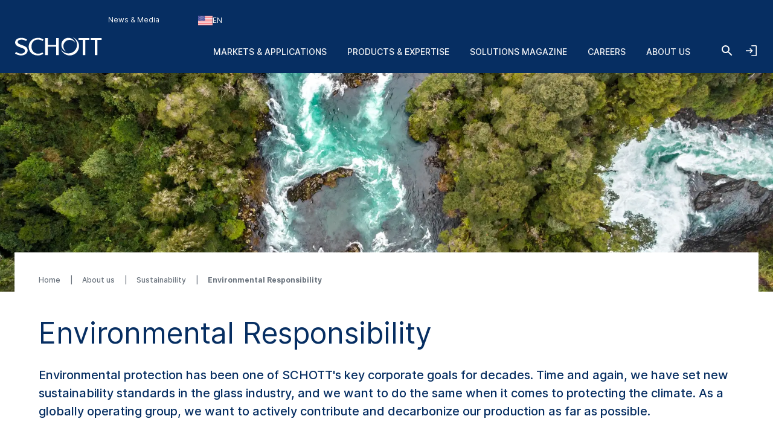

--- FILE ---
content_type: text/html; charset=utf-8
request_url: https://www.schott.com/en-us/about-us/sustainability/environmental-responsibility
body_size: 211696
content:



<!DOCTYPE html>
<!--[if lt IE 7]>      <html class="no-js lt-ie9 lt-ie8 lt-ie7"> <![endif]-->
<!--[if IE 7]>         <html class="no-js lt-ie9 lt-ie8"> <![endif]-->
<!--[if IE 8]>         <html class="no-js lt-ie9"> <![endif]-->
<!--[if gt IE 8]><!-->
<html class="no-js" lang="en-US">
<!--<![endif]-->
<head>
    <meta charset="utf-8" />
    <meta name="viewport" content="width=device-width, initial-scale=1">
    <meta http-equiv="X-UA-Compatible" content="ie=edge">
    <meta name="theme-color" content="#005abb">
    <meta name="format-detection" content="telephone=no">

    

    <script src="https://cookiechimp.com/widget/ezJtym.js" class="js-cookie-chimp"></script>



    
    





<!-- Hreflangs START -->
    <link href="https://www.schott.com/en-gb/about-us/sustainability/environmental-responsibility" rel="alternate" hreflang="x-default" />
    <link href="https://www.schott.com/en-ie/about-us/sustainability/environmental-responsibility" rel="alternate" hreflang="en-ie" />
    <link href="https://www.schott.com/en-ae/about-us/sustainability/environmental-responsibility" rel="alternate" hreflang="en-ae" />
    <link href="https://www.schott.com/en-gr/about-us/sustainability/environmental-responsibility" rel="alternate" hreflang="en-gr" />
    <link href="https://www.schott.com/en-au/about-us/sustainability/environmental-responsibility" rel="alternate" hreflang="en-au" />
    <link href="https://www.schott.com/en-be/about-us/sustainability/environmental-responsibility" rel="alternate" hreflang="en-be" />
    <link href="https://www.schott.com/en-ca/about-us/sustainability/environmental-responsibility" rel="alternate" hreflang="en-ca" />
    <link href="https://www.schott.com/en-dk/about-us/sustainability/environmental-responsibility" rel="alternate" hreflang="en-dk" />
    <link href="https://www.schott.com/en-il/about-us/sustainability/environmental-responsibility" rel="alternate" hreflang="en-il" />
    <link href="https://www.schott.com/en-in/about-us/sustainability/environmental-responsibility" rel="alternate" hreflang="en-in" />
    <link href="https://www.schott.com/en-my/about-us/sustainability/environmental-responsibility" rel="alternate" hreflang="en-my" />
    <link href="https://www.schott.com/en-nl/about-us/sustainability/environmental-responsibility" rel="alternate" hreflang="en-nl" />
    <link href="https://www.schott.com/en-se/about-us/sustainability/environmental-responsibility" rel="alternate" hreflang="en-se" />
    <link href="https://www.schott.com/en-sg/about-us/sustainability/environmental-responsibility" rel="alternate" hreflang="en-sg" />
    <link href="https://www.schott.com/en-si/about-us/sustainability/environmental-responsibility" rel="alternate" hreflang="en-si" />
    <link href="https://www.schott.com/en-us/about-us/sustainability/environmental-responsibility" rel="alternate" hreflang="en-us" />
    <link href="https://www.schott.com/en-hr/about-us/sustainability/environmental-responsibility" rel="alternate" hreflang="en-hr" />
    <link href="https://www.schott.com/en-no/about-us/sustainability/environmental-responsibility" rel="alternate" hreflang="en-no" />
    <link href="https://www.schott.com/en-pl/about-us/sustainability/environmental-responsibility" rel="alternate" hreflang="en-pl" />
    <link href="https://www.schott.com/en-th/about-us/sustainability/environmental-responsibility" rel="alternate" hreflang="en-th" />
    <link href="https://www.schott.com/en-vn/about-us/sustainability/environmental-responsibility" rel="alternate" hreflang="en-vn" />
    <link href="https://www.schott.com/zh-cn/about-us/sustainability/environmental-responsibility" rel="alternate" hreflang="zh-cn" />
    <link href="https://www.schott.com/en-tw/about-us/sustainability/environmental-responsibility" rel="alternate" hreflang="en-tw" />
    <link href="https://www.schott.com/ja-jp/about-us/sustainability/environmental-responsibility" rel="alternate" hreflang="ja-jp" />
    <link href="https://www.schott.com/ko-kr/about-us/sustainability/environmental-responsibility" rel="alternate" hreflang="ko-kr" />
    <link href="https://www.schott.com/de-at/ueber-uns/nachhaltigkeit/oekologische-verantwortung" rel="alternate" hreflang="de-at" />
    <link href="https://www.schott.com/de-ch/ueber-uns/nachhaltigkeit/oekologische-verantwortung" rel="alternate" hreflang="de-ch" />
    <link href="https://www.schott.com/de-de/ueber-uns/nachhaltigkeit/oekologische-verantwortung" rel="alternate" hreflang="de-de" />
    <link href="https://www.schott.com/fr-ca/a-propos-de-nous/durabilite/responsabilite-environnementale" rel="alternate" hreflang="fr-ca" />
    <link href="https://www.schott.com/fr-ch/a-propos-de-nous/durabilite/responsabilite-environnementale" rel="alternate" hreflang="fr-ch" />
    <link href="https://www.schott.com/fr-fr/a-propos-de-nous/durabilite/responsabilite-environnementale" rel="alternate" hreflang="fr-fr" />
    <link href="https://www.schott.com/es-ar/acerca-de-nosotros/sostenibilidad/responsabilidad-medioambiental" rel="alternate" hreflang="es-ar" />
    <link href="https://www.schott.com/es-co/acerca-de-nosotros/sostenibilidad/responsabilidad-medioambiental" rel="alternate" hreflang="es-co" />
    <link href="https://www.schott.com/es-ec/acerca-de-nosotros/sostenibilidad/responsabilidad-medioambiental" rel="alternate" hreflang="es-ec" />
    <link href="https://www.schott.com/es-es/acerca-de-nosotros/sostenibilidad/responsabilidad-medioambiental" rel="alternate" hreflang="es-es" />
    <link href="https://www.schott.com/es-mx/acerca-de-nosotros/sostenibilidad/responsabilidad-medioambiental" rel="alternate" hreflang="es-mx" />
    <link href="https://www.schott.com/es-pe/acerca-de-nosotros/sostenibilidad/responsabilidad-medioambiental" rel="alternate" hreflang="es-pe" />
    <link href="https://www.schott.com/es-ve/acerca-de-nosotros/sostenibilidad/responsabilidad-medioambiental" rel="alternate" hreflang="es-ve" />
    <link href="https://www.schott.com/pt-br/sobre-nos-/sustentabilidade/responsabilidade-ambiental" rel="alternate" hreflang="pt-br" />
    <link href="https://www.schott.com/en-cz/about-us/sustainability/environmental-responsibility" rel="alternate" hreflang="en-cz" />
    <link href="https://www.schott.com/en-hu/about-us/sustainability/environmental-responsibility" rel="alternate" hreflang="en-hu" />
<!-- Hreflangs END -->



<!-- Tracking Data Layer -->
    <script src="https://www.schott.com/js/aai/app-insight.min.js"></script>
        <script>
                window.dataLayer = window.dataLayer || [];
                window.dataLayer.push({"event":"page_view","business_unit":"","country":"US","market":"","page_type":"About Us","pim_id":"","platform_name":"schott.com website","page_name":"about-us/sustainability/environmental-responsibility","product":"","product_group":"","sbf":"","sc_user_id":"00000000000000000000000000000000","schott_application":"","schott_sub_application":""});
        </script>
                <script>
                    (function (w, d, s, l, i) {
                        w[l] = w[l] || [];
                        w[l].push({
                            'gtm.start': new Date().getTime(),
                            event: 'gtm.js'
                        });
                        var f = d.getElementsByTagName(s)[0],
                            j = d.createElement(s),
                            dl = l != 'dataLayer' ? '&l=' + l : '';
                        j.async = true;
                        j.src = 'https://www.googletagmanager.com/gtm.js?id=' + i + dl; f.parentNode.insertBefore(j, f);
                    })(window, document, 'script', 'dataLayer', 'GTM-KQ2SV32');
                </script>




<!-- End Tracking Data Layer -->


<link rel="canonical" href="https://www.schott.com/en-us/about-us/sustainability/environmental-responsibility" />

    <meta name="description" content="SCHOTT has a long-term commitment to environmental and climate protection" />
    <meta name="robots" content="index, follow" />
    <title>Environmental Responsibility | SCHOTT</title>


    <meta property="og:title" content="SCHOTT Environmental Responsibility" />
    <meta property="og:description" content="Find out about SCHOTT&#39;s long-term commitment to environmental and climate protection" />
    <meta property="og:type" content="article" />
    <meta property="og:image" content="https://media.schott.com/api/public/content/095a4bfa435144b4b59235e08b47eda0?t=OnExW1200" />
<meta property="og:url" content="https://www.schott.com/en-us/about-us/sustainability/environmental-responsibility" />
<meta property="og:locale" content="en-US" />


        <script type="text/template" class="js-country-urls" data-lang="en" data-config='[{"Name":"Asia Pacific","Key":"asia-pacific","Countries":[{"Name":"Australia","Key":"au","Languages":[{"Name":"English EN","Key":"en","Url":"/en-au/about-us/sustainability/environmental-responsibility"}]},{"Name":"China","Key":"cn","Languages":[{"Name":"Chinese ZH","Key":"zh","Url":"/zh-cn/about-us/sustainability/environmental-responsibility"}]},{"Name":"India","Key":"in","Languages":[{"Name":"English EN","Key":"en","Url":"/en-in/about-us/sustainability/environmental-responsibility"}]},{"Name":"Japan","Key":"jp","Languages":[{"Name":"Japanese JA","Key":"ja","Url":"/ja-jp/about-us/sustainability/environmental-responsibility"}]},{"Name":"Korea","Key":"kr","Languages":[{"Name":"Korean KO","Key":"ko","Url":"/ko-kr/about-us/sustainability/environmental-responsibility"}]},{"Name":"Malaysia","Key":"my","Languages":[{"Name":"English EN","Key":"en","Url":"/en-my/about-us/sustainability/environmental-responsibility"}]},{"Name":"Singapore","Key":"sg","Languages":[{"Name":"English EN","Key":"en","Url":"/en-sg/about-us/sustainability/environmental-responsibility"}]},{"Name":"Taiwan","Key":"tw","Languages":[{"Name":"English EN","Key":"en","Url":"/en-tw/about-us/sustainability/environmental-responsibility"}]},{"Name":"Thailand","Key":"th","Languages":[{"Name":"English EN","Key":"en","Url":"/en-th/about-us/sustainability/environmental-responsibility"}]},{"Name":"Vietnam","Key":"vn","Languages":[{"Name":"English EN","Key":"en","Url":"/en-vn/about-us/sustainability/environmental-responsibility"}]}]},{"Name":"Europe","Key":"europe","Countries":[{"Name":"Austria","Key":"at","Languages":[{"Name":"German DE","Key":"de","Url":"/de-at/ueber-uns/nachhaltigkeit/oekologische-verantwortung"}]},{"Name":"Belgium","Key":"be","Languages":[{"Name":"English EN","Key":"en","Url":"/en-be/about-us/sustainability/environmental-responsibility"}]},{"Name":"Croatia","Key":"hr","Languages":[{"Name":"English EN","Key":"en","Url":"/en-hr/about-us/sustainability/environmental-responsibility"}]},{"Name":"Czech Republic","Key":"cz","Languages":[{"Name":"English EN","Key":"en","Url":"/en-cz/about-us/sustainability/environmental-responsibility"}]},{"Name":"Denmark","Key":"dk","Languages":[{"Name":"English EN","Key":"en","Url":"/en-dk/about-us/sustainability/environmental-responsibility"}]},{"Name":"France","Key":"fr","Languages":[{"Name":"French FR","Key":"fr","Url":"/fr-fr/a-propos-de-nous/durabilite/responsabilite-environnementale"}]},{"Name":"Germany","Key":"de","Languages":[{"Name":"German DE","Key":"de","Url":"/de-de/ueber-uns/nachhaltigkeit/oekologische-verantwortung"}]},{"Name":"Greece","Key":"gr","Languages":[{"Name":"English EN","Key":"en","Url":"/en-gr/about-us/sustainability/environmental-responsibility"}]},{"Name":"Hungary","Key":"hu","Languages":[{"Name":"English EN","Key":"en","Url":"/en-hu/about-us/sustainability/environmental-responsibility"}]},{"Name":"Ireland","Key":"ie","Languages":[{"Name":"English EN","Key":"en","Url":"/en-ie/about-us/sustainability/environmental-responsibility"}]},{"Name":"Netherlands","Key":"nl","Languages":[{"Name":"English EN","Key":"en","Url":"/en-nl/about-us/sustainability/environmental-responsibility"}]},{"Name":"Norway","Key":"no","Languages":[{"Name":"English EN","Key":"en","Url":"/en-no/about-us/sustainability/environmental-responsibility"}]},{"Name":"Poland","Key":"pl","Languages":[{"Name":"English EN","Key":"en","Url":"/en-pl/about-us/sustainability/environmental-responsibility"}]},{"Name":"Slovenia","Key":"si","Languages":[{"Name":"English EN","Key":"en","Url":"/en-si/about-us/sustainability/environmental-responsibility"}]},{"Name":"Spain","Key":"es","Languages":[{"Name":"Spanish ES","Key":"es","Url":"/es-es/acerca-de-nosotros/sostenibilidad/responsabilidad-medioambiental"}]},{"Name":"Sweden","Key":"se","Languages":[{"Name":"English EN","Key":"en","Url":"/en-se/about-us/sustainability/environmental-responsibility"}]},{"Name":"Switzerland","Key":"ch","Languages":[{"Name":"German DE","Key":"de","Url":"/de-ch/ueber-uns/nachhaltigkeit/oekologische-verantwortung"}]},{"Name":"Switzerland","Key":"ch","Languages":[{"Name":"French FR","Key":"fr","Url":"/fr-ch/a-propos-de-nous/durabilite/responsabilite-environnementale"}]},{"Name":"United Kingdom","Key":"gb","Languages":[{"Name":"English EN","Key":"en","Url":"/en-gb/about-us/sustainability/environmental-responsibility"}]}]},{"Name":"Latin & South America","Key":"south-america","Countries":[{"Name":"Argentina","Key":"ar","Languages":[{"Name":"Spanish ES","Key":"es","Url":"/es-ar/acerca-de-nosotros/sostenibilidad/responsabilidad-medioambiental"}]},{"Name":"Brazil","Key":"br","Languages":[{"Name":"Portuguese PT","Key":"pt","Url":"/pt-br/sobre-nos-/sustentabilidade/responsabilidade-ambiental"}]},{"Name":"Colombia","Key":"co","Languages":[{"Name":"Spanish ES","Key":"es","Url":"/es-co/acerca-de-nosotros/sostenibilidad/responsabilidad-medioambiental"}]},{"Name":"Ecuador","Key":"ec","Languages":[{"Name":"Spanish ES","Key":"es","Url":"/es-ec/acerca-de-nosotros/sostenibilidad/responsabilidad-medioambiental"}]},{"Name":"Mexico","Key":"mx","Languages":[{"Name":"Spanish ES","Key":"es","Url":"/es-mx/acerca-de-nosotros/sostenibilidad/responsabilidad-medioambiental"}]},{"Name":"Peru","Key":"pe","Languages":[{"Name":"Spanish ES","Key":"es","Url":"/es-pe/acerca-de-nosotros/sostenibilidad/responsabilidad-medioambiental"}]},{"Name":"Venezuela","Key":"ve","Languages":[{"Name":"Spanish ES","Key":"es","Url":"/es-ve/acerca-de-nosotros/sostenibilidad/responsabilidad-medioambiental"}]}]},{"Name":"Middle East","Key":"middle-east","Countries":[{"Name":"Israel","Key":"il","Languages":[{"Name":"English EN","Key":"en","Url":"/en-il/about-us/sustainability/environmental-responsibility"}]},{"Name":"United Arab Emirates","Key":"ae","Languages":[{"Name":"English EN","Key":"en","Url":"/en-ae/about-us/sustainability/environmental-responsibility"}]}]},{"Name":"North America","Key":"north-america","Countries":[{"Name":"Canada","Key":"ca","Languages":[{"Name":"English EN","Key":"en","Url":"/en-ca/about-us/sustainability/environmental-responsibility"}]},{"Name":"Canada","Key":"ca","Languages":[{"Name":"French FR","Key":"fr","Url":"/fr-ca/a-propos-de-nous/durabilite/responsabilite-environnementale"}]},{"Name":"United States of America","Key":"us","Languages":[{"Name":"English EN","Key":"en","Url":"/en-us/about-us/sustainability/environmental-responsibility"}]}]}]'>
        </script>
    
    <link rel="stylesheet" href="/static/assets/css/main.min.css?v=202512171735" />
    <link rel="apple-touch-icon" sizes="180x180" href="/static/assets/gfx/favicon/SCHOTT_180.png?v=202512171735" />
    <link rel="icon" type="image/png" sizes="32x32" href="/static/assets/gfx/favicon/SCHOTT_32.png?v=202512171735" />
    <link rel="icon" type="image/png" sizes="16x16" href="/static/assets/gfx/favicon/SCHOTT_16.png?v=202512171735" />
    <link rel="mask-icon" href="/static/assets/gfx/favicon/safari-pinned-tab.svg?v=202512171735" color="#005abb" />
    <link rel="shortcut icon" type="image/x-icon" href="/favicon.ico" />
    <link rel="manifest" href="/manifest.json" />
</head>
<body class="default-device bodyclass" >
    <a href="#content" class="skip-link">Skip to main content</a>
    


<!-- Tracking Data Layer (noscript) -->
<!-- End Tracking Data Layer (noscript) -->
    
<!-- #wrapper -->
<div id="wrapper">
        <!-- #region-warning -->
        <div id="region-warning">
            



<div class="region-mismatch js-region-mismatch bg-dark">
    <div class="region-mismatch__text">Does this match your preferences? Make a selection.</div>
    <button class="btn btn--primary region-mismatch__suggest js-region-mismatch__suggest" aria-label="Choose {{name}} as country">
        <svg class="region-mismatch__icon js-region-mismatch__icon">
            <use xlink:href="/static/assets/gfx/svg/sprites/cflags.svg?v=202512171735#world"/>
        </svg>
        <span></span>
    </button>
    <button class="btn btn--secondary region-mismatch__keep js-region-mismatch__keep" aria-label="Choose {{name}} as country">
        <svg class="region-mismatch__icon js-region-mismatch__icon">
            <use xlink:href="/static/assets/gfx/svg/sprites/cflags.svg?v=202512171735#world"/>
        </svg>
        <span>EN</span>
    </button>
    <button class="btn btn--unstyled region-mismatch__hide js-region-mismatch__hide" aria-label="Hide Country Warning">
        <svg class="icon">
            <use xlink:href="/static/assets/gfx/svg/sprites/icons.svg?v=202512171735#cross"/>
        </svg>
    </button>
</div>
        </div>
        <!-- /#region-warning -->
    <header id="header" class="onex-container">
        





<div class="component header">
    <div class="container header__container">
        <a href="/en-us" class="header__logo-wrapper main-logo">
            <svg xmlns="http://www.w3.org/2000/svg" viewBox="0 0 100 22" fill="#ffffff" class="header__logo main-logo__picture">
                  <title>SCHOTT</title>
                  <g class="logo">
                    <path d="M47.5059 1.41504H50.52V20.882H47.5059V11.2457H38.0303V20.882H35.0161V1.41504H38.0303V9.24026H47.5059V1.41504Z"></path>
                    <path d="M27.0628 1.08521C29.3771 1.08521 31.3964 1.80398 33.1907 3.13358L32.0718 4.74048C30.756 3.6697 28.5324 3.09143 26.8696 3.09143C22.1786 3.09143 19.4126 6.38879 19.4126 11.0401C19.4126 16.0546 22.7254 19.207 26.8696 19.207C28.6698 19.207 30.4351 18.7766 31.9143 17.7717L32.9745 19.363C31.2048 20.5617 28.8526 21.2118 26.7314 21.2118C19.7588 21.2118 16.2068 16.4561 16.2068 11.0949C16.2068 6.19726 20.0664 1.08521 27.0628 1.08521Z"></path>
                    <path d="M80.8727 3.42126V20.8812H77.8548V3.42126H73.1653V1.41504H85.5875V3.42126H80.8727Z"></path>
                    <path d="M94.7042 3.42126V20.8812H91.6863V3.42126H86.9998V1.41504H99.4219V3.42126H94.7042Z"></path>
                    <path d="M8.0849 1.08521C10.2565 1.08521 12.5344 1.82099 14.2559 3.14689L13.2402 4.81221C11.8316 3.83313 10.0121 3.13284 8.25058 3.13284C5.05811 3.13284 3.67177 4.3944 3.67177 5.99464C3.67177 7.47213 5.47268 8.36099 9.03811 9.58114C12.1303 10.6401 15.264 12.0451 15.0174 15.8098C14.8123 18.9482 11.5604 21.211 7.46082 21.211C5.1651 21.211 2.43772 20.3429 0.578857 18.9408L1.77872 17.1808C3.40133 18.3559 5.31295 19.1626 7.40584 19.1626C9.89473 19.1626 12.0032 17.9277 12.0032 15.7536C12.0032 13.4242 7.69634 12.4274 6.03138 11.7974C2.55511 10.4811 0.604861 8.96219 0.740821 6.16546C0.893126 3.04854 3.82853 1.08521 8.0849 1.08521Z"></path>
                  </g>
                  <g class="logo-o">
                    <path d="M66.4103 0.554199C70.6489 1.9533 73.7061 5.92803 73.7061 10.6141C73.7061 16.4672 68.9394 21.2095 63.0596 21.2095C58.3047 21.2095 54.2779 18.1073 52.9094 13.8265C54.5885 16.8465 57.8255 18.8941 61.5403 18.8941C66.9839 18.8941 71.3948 14.5016 71.3948 9.08415C71.3948 5.43036 69.3881 2.24096 66.4103 0.554199Z"></path>
                    <path d="M61.5395 1.09546C65.2179 1.09546 68.316 3.55646 69.2655 6.9115C68.0002 4.8158 65.6934 3.41374 63.0581 3.41374C59.061 3.41374 55.824 6.63715 55.824 10.6141C55.824 13.2067 57.1985 15.4769 59.2616 16.7452C55.9392 15.769 53.5142 12.7076 53.5142 9.08411C53.5142 4.67087 57.1071 1.09546 61.5395 1.09546Z"></path>
                  </g>
            </svg>
        </a>

        <ul class="header__navigation list--unstyled header-navigation">
            
            
    <li class="header-navigation__item"><a href="/en-us/news-and-media" class="header-navigation__link header__navigation-forward arrow-icon" title="News & Media" >News &amp; Media</a></li>

    <li class="header-navigation__item">
        
        <div class="header-login js-header-login">
            <button class="header-navigation__link header__navigation-forward header-login__toggle js-header-login__toggle btn--unstyled chevron chevron--sm chevron--light">
                <svg class="icon header-login-icon">
                    <use xlink:href="/static/assets/gfx/svg/sprites/icons.svg?v=202512171735#login" />
                </svg>
                Welcome! Login now
            </button>

            <div class="header-login__box js-header-login__box">
                <a class="header-login__box-cta btn btn--primary" href="/api/account/login">
                    Login via SCHOTT ID
                </a>
                <p class="header-login__box-text">
                    No SCHOTT ID yet?
                    <a href="/api/account/register">
                        Register now!
                    </a>
                </p>
            </div>
        </div>


    </li>



<li class="header-navigation__item">
    <div class="country-selector js-country-selector">
        <button type="button" class="btn btn--unstyled country-selector__trigger js-country-selector__trigger header-navigation__link header__navigation-forward chevron chevron--sm chevron--light" aria-label="Choose region and country">
            <svg class="icon country-selector__icon js-country-selector__icon">
                <use xlink:href="/static/assets/gfx/svg/sprites/cflags.svg?v=202512171735#world" />
            </svg>
            <span>EN</span>
        </button>
        <div class="country-selector__overlay js-country-selector__overlay"></div>
        <div class="country-selector__box js-country-selector__box">
            <div class="country-selector__text">
                <p class="country-selector__headline">Choose region and country</p>
                <p>Content may vary depending on your selection.</p>
            </div>
            <div class="styled-select js-styled-select country-selector__region js-country-selector__region">
                <div id="styled-select-region-label" class="styled-select__label js-styled-select__label">Region</div>
                <div aria-controls="styled-select-region-listbox" aria-expanded="false" aria-haspopup="listbox" aria-labelledby="styled-select-region-label" class="styled-select__input" role="combobox" tabindex="0"></div>
                <div class="styled-select__menu js-styled-select__list" role="listbox" id="styled-select-region-listbox" aria-labelledby="styled-select-region-label" tabindex="-1">
                </div>
            </div>
            <div class="styled-select js-styled-select country-selector__country js-country-selector__country">
                <div id="styled-select-country-label" class="styled-select__label js-styled-select__label">Country &amp; Language</div>
                <div aria-controls="styled-select-country-listbox" aria-expanded="false" aria-haspopup="listbox" aria-labelledby="styled-select-country-label" class="styled-select__input" role="combobox" tabindex="0"></div>
                <div class="styled-select__menu js-styled-select__list" role="listbox" id="styled-select-country-listbox" aria-labelledby="styled-select-country-label" tabindex="-1">
                </div>
            </div>
            <button type="button" class="btn btn--primary country-selector__confirm js-country-selector__confirm">
                Confirm selection
            </button>
            <button type="button" class="btn btn--secondary country-selector__cancel js-country-selector__cancel">
                Cancel
            </button>
        </div>

       <script type="text/template" class="js-country-selector__list-template">
            <div role="option" class="styled-select__option js-styled-select__option" aria-selected="{{selected}}" data-value="{{key}}" {{#lang}} data-lang="{{lang}}" {{/lang}}>

                <svg class="icon styled-select__icon">
                    <use xlink:href="/static/assets/gfx/svg/sprites/cflags.svg?v=202512171735#{{key}}" />
                </svg>

                <div>
                    <span class="styled-select__name js-styled-select__option-text">{{name}}</span>
                    {{#language}}<span class="styled-select__subline">{{language}}</span>{{/language}}
                </div>
            </div>
       </script>
    </div>
</li>





        </ul>
        
<div class="header__hamburgers">
    <button class="header-toggler header__hamburger" data-hamburger="open" aria-label="Open navigation">
        <svg class="icon header-toggler__icon">
            <use xlink:href="/static/assets/gfx/svg/sprites/icons.svg?v=202512171735#hamburger" />
        </svg>
    </button>
</div>
        
<div class="header__icon">
    <a class="header__search-btn" href="/en-us/search"   aria-label="Search">
        <svg class="icon header__search-icon">
            <use xlink:href="/static/assets/gfx/svg/sprites/icons.svg?v=202512171735#search" />
        </svg>
    </a>

</div>
        
        <div class="header__login">
            <button class="header-toggler header__login-toggler js-header__login-toggler" data-hamburger="open" aria-label="Open navigation and login accordion">
                <svg class="header-toggler__icon header__login-icon">
                    <use xlink:href="/static/assets/gfx/svg/sprites/icons.svg?v=202512171735#login" />
                </svg>
            </button>
        </div>


        

<div class="component header__area">
    <ul class="list--unstyled header__categories header-categories" data-mobile-container="home">
                    <li class="header-categories__category" data-mobile-element="d36e134a-4ffb-4a15-ab9e-6bc9878e523a" data-mobile-parent-id="d36e134a-4ffb-4a15-ab9e-6bc9878e523a" data-header-category-id="d36e134a-4ffb-4a15-ab9e-6bc9878e523a">
                        <a href="/en-us/markets" class="header-categories__item link--unstyled header__navigation-forward chevron chevron--sm chevron--light chevron--right"  >Markets &amp; Applications</a>
                    </li>
                    <li class="header-categories__category" data-mobile-element="4e21bb92-31ca-47f2-b903-4c6a679617b3" data-mobile-parent-id="4e21bb92-31ca-47f2-b903-4c6a679617b3" data-header-category-id="4e21bb92-31ca-47f2-b903-4c6a679617b3">
                        <a href="/en-us/product-selector?productselectormode=true" class="header-categories__item link--unstyled header__navigation-forward chevron chevron--sm chevron--light chevron--right"  >Products &amp; Expertise</a>
                    </li>
                    <li class="header-categories__category" data-mobile-element="030e0a76-d60a-445f-8de0-6a4dc8ad4d0d" data-mobile-parent-id="030e0a76-d60a-445f-8de0-6a4dc8ad4d0d" data-header-category-id="030e0a76-d60a-445f-8de0-6a4dc8ad4d0d">
                        <a href="/en-us/solutions-magazine" class="header-categories__item link--unstyled header__navigation-forward chevron chevron--sm chevron--light chevron--right"  >Solutions Magazine</a>
                    </li>
                    <li class="header-categories__category" data-mobile-element="b668edaa-08a2-4207-af4d-f49d61e244e2" data-mobile-parent-id="b668edaa-08a2-4207-af4d-f49d61e244e2" data-header-category-id="b668edaa-08a2-4207-af4d-f49d61e244e2">
                        <a href="/en-us/careers" class="header-categories__item link--unstyled header__navigation-forward chevron chevron--sm chevron--light chevron--right"  >Careers</a>
                    </li>
                    <li class="header-categories__category" data-mobile-element="cb635f03-381b-4527-8729-d7a8314a1697" data-mobile-parent-id="cb635f03-381b-4527-8729-d7a8314a1697" data-header-category-id="cb635f03-381b-4527-8729-d7a8314a1697">
                        <a href="/en-us/about-us" class="header-categories__item link--unstyled header__navigation-forward chevron chevron--sm chevron--light chevron--right"  >About us</a>
                    </li>
    </ul>

                <div class="header-categories__subcategories header__subcategories header-subcategories" data-mobile-parent="d36e134a-4ffb-4a15-ab9e-6bc9878e523a" data-header-category-container="d36e134a-4ffb-4a15-ab9e-6bc9878e523a">
                    <div class="container header-subcategories__container">
                        <div class="row">
                            <div class="col-12 col-lg-3 header-subcategories__list u-p-0" data-mobile-container="d36e134a-4ffb-4a15-ab9e-6bc9878e523a">

                                        <div>
                                            <span class="header-subcategories__title">Markets</span>
                                            <ul class="list--unstyled">
                                                    <li class="header__navigation-back chevron chevron--sm chevron--light chevron--left" data-mobile-element="home">Close</li>
                                                    <li class="header-subcategories__subcategory">
                                                        <a href="/en-us/markets" class="header-subcategories__item link--unstyled header__navigation-forward header__navigation-forward--headline"  >
                                                            <span>Markets &amp; Applications</span>
                                                        </a>
                                                    </li>

                                                            <li data-header-subcategory-id="c03e9de5-31f1-44e8-9498-09b3a944575c" class="header-subcategories__subcategory">
                                                                <a href="/en-us/markets/architecture" class="header-subcategories__item link--unstyled header__navigation-forward header__navigation-forward--nested chevron chevron--sm chevron--light chevron--right"  >
                                                                    <span>Architecture</span>
                                                                </a>
                                                            </li>
                                                            <li data-header-subcategory-id="34777f23-378d-414f-ae8b-6ea16690da41" class="header-subcategories__subcategory">
                                                                <a href="/en-us/markets/automotive" class="header-subcategories__item link--unstyled header__navigation-forward header__navigation-forward--nested chevron chevron--sm chevron--light chevron--right"  >
                                                                    <span>Automotive</span>
                                                                </a>
                                                            </li>
                                                            <li data-header-subcategory-id="e281f181-3e85-4a25-950d-fcbd7dae6ec0" class="header-subcategories__subcategory">
                                                                <a href="/en-us/markets/aviation-astro-and-space" class="header-subcategories__item link--unstyled header__navigation-forward header__navigation-forward--nested chevron chevron--sm chevron--light chevron--right"  >
                                                                    <span>Aviation, Astro and Space</span>
                                                                </a>
                                                            </li>
                                                            <li data-header-subcategory-id="ebb63ee2-3b5d-4d54-9abf-663ee0f24d97" class="header-subcategories__subcategory">
                                                                <a href="/en-us/markets/consumer-electronics" class="header-subcategories__item link--unstyled header__navigation-forward header__navigation-forward--nested chevron chevron--sm chevron--light chevron--right"  >
                                                                    <span>Consumer Electronics</span>
                                                                </a>
                                                            </li>
                                                            <li data-header-subcategory-id="7897c8ee-21b0-447e-a2d3-d21ca0e2e45b" class="header-subcategories__subcategory">
                                                                <a href="/en-us/markets/health" class="header-subcategories__item link--unstyled header__navigation-forward header__navigation-forward--nested chevron chevron--sm chevron--light chevron--right"  >
                                                                    <span>Health</span>
                                                                </a>
                                                            </li>
                                                            <li data-header-subcategory-id="9c1576b9-c3ce-4562-b475-9dee8ceb1caa" class="header-subcategories__subcategory">
                                                                <a href="/en-us/markets/home-and-living" class="header-subcategories__item link--unstyled header__navigation-forward header__navigation-forward--nested chevron chevron--sm chevron--light chevron--right"  >
                                                                    <span>Home and Living</span>
                                                                </a>
                                                            </li>
                                                            <li data-header-subcategory-id="7618da71-03ad-48fe-9087-c3e4eb5b0ab9" class="header-subcategories__subcategory">
                                                                <a href="/en-us/markets/industrial-and-energy" class="header-subcategories__item link--unstyled header__navigation-forward header__navigation-forward--nested chevron chevron--sm chevron--light chevron--right"  >
                                                                    <span>Industrial and Energy</span>
                                                                </a>
                                                            </li>
                                                            <li data-header-subcategory-id="a0a4dd2a-3dd8-4ba2-a3e5-0d3042c141f9" class="header-subcategories__subcategory">
                                                                <a href="/en-us/markets/optics" class="header-subcategories__item link--unstyled header__navigation-forward header__navigation-forward--nested chevron chevron--sm chevron--light chevron--right"  >
                                                                    <span>Optics</span>
                                                                </a>
                                                            </li>
                                                            <li data-header-subcategory-id="1f3909fd-38af-4d77-a0b0-3901bf1f8fe2" class="header-subcategories__subcategory">
                                                                <a href="/en-us/markets/retail-and-gastronomy" class="header-subcategories__item link--unstyled header__navigation-forward header__navigation-forward--nested chevron chevron--sm chevron--light chevron--right"  >
                                                                    <span>Retail and Gastronomy</span>
                                                                </a>
                                                            </li>
                                                            <li data-header-subcategory-id="2b7fc9bd-7dfb-4c1f-a3a4-e8d72d4b9f2d" class="header-subcategories__subcategory">
                                                                <a href="/en-us/markets/security-and-defense" class="header-subcategories__item link--unstyled header__navigation-forward header__navigation-forward--nested chevron chevron--sm chevron--light chevron--right"  >
                                                                    <span>Security and Defense</span>
                                                                </a>
                                                            </li>
                                                            <li data-header-subcategory-id="83589281-e7e9-4672-92a6-02d0f426c8c3" class="header-subcategories__subcategory">
                                                                <a href="/en-us/markets/semiconductor-and-datacom" class="header-subcategories__item link--unstyled header__navigation-forward header__navigation-forward--nested chevron chevron--sm chevron--light chevron--right"  >
                                                                    <span>Semiconductor and Datacom</span>
                                                                </a>
                                                            </li>
                                            </ul>
                                        </div>

                            </div>
                            <div class="col-12 col-lg-8 col-lg header-subcategories__subsubcategories header-subsubcategories">

                                                <div data-header-subcategory-container="c03e9de5-31f1-44e8-9498-09b3a944575c" class="header-subsubcategories__container">
                                                    <div class="header-subsubcategories__list">
                                                        <div class="row">

                                                                    <a href="/en-us/markets/architecture/decorative-glazing" class="header-subsubcategories__subsubcategory link--unstyled header__navigation-forward header__navigation-forward--nested chevron chevron--sm chevron--light chevron--right"  >
                                                                        <p class="header-subsubcategories__title">Decorative glazing</p>
                                                                        <p class="header-subsubcategories__perex">Decorative and structured glass</p>
                                                                    </a>
                                                                    <a href="/en-us/markets/architecture/design-inspiration" class="header-subsubcategories__subsubcategory link--unstyled header__navigation-forward header__navigation-forward--nested chevron chevron--sm chevron--light chevron--right"  >
                                                                        <p class="header-subsubcategories__title">Design inspiration</p>
                                                                        <p class="header-subsubcategories__perex">Versatile interior design range</p>
                                                                    </a>
                                                                    <a href="/en-us/markets/architecture/fire-and-safety" class="header-subsubcategories__subsubcategory link--unstyled header__navigation-forward header__navigation-forward--nested chevron chevron--sm chevron--light chevron--right"  >
                                                                        <p class="header-subsubcategories__title">Fire and Safety</p>
                                                                        <p class="header-subsubcategories__perex">Fire rated glazing for architectural applications</p>
                                                                    </a>
                                                                    <a href="/en-us/markets/architecture/radiation-shielding-glazing" class="header-subsubcategories__subsubcategory link--unstyled header__navigation-forward header__navigation-forward--nested chevron chevron--sm chevron--light chevron--right"  >
                                                                        <p class="header-subsubcategories__title">Radiation shielding glazing</p>
                                                                        <p class="header-subsubcategories__perex">Range of radiation shielding glass </p>
                                                                    </a>
                                                                    <a href="/en-us/markets/architecture/restoration" class="header-subsubcategories__subsubcategory link--unstyled header__navigation-forward header__navigation-forward--nested chevron chevron--sm chevron--light chevron--right"  >
                                                                        <p class="header-subsubcategories__title">Restoration</p>
                                                                        <p class="header-subsubcategories__perex">Historical glass for restoration projects</p>
                                                                    </a>

                                                        </div>
                                                    </div>
                                                </div>
                                                <div data-header-subcategory-container="34777f23-378d-414f-ae8b-6ea16690da41" class="header-subsubcategories__container">
                                                    <div class="header-subsubcategories__list">
                                                        <div class="row">

                                                                    <a href="/en-us/markets/automotive/autonomous-driving" class="header-subsubcategories__subsubcategory link--unstyled header__navigation-forward header__navigation-forward--nested chevron chevron--sm chevron--light chevron--right"  >
                                                                        <p class="header-subsubcategories__title">Autonomous driving</p>
                                                                        <p class="header-subsubcategories__perex">LiDAR and radar components and materials</p>
                                                                    </a>
                                                                    <a href="/en-us/markets/automotive/communication-systems" class="header-subsubcategories__subsubcategory link--unstyled header__navigation-forward header__navigation-forward--nested chevron chevron--sm chevron--light chevron--right"  >
                                                                        <p class="header-subsubcategories__title">Communication systems</p>
                                                                        <p class="header-subsubcategories__perex">Touchscreens and displays</p>
                                                                    </a>
                                                                    <a href="/en-us/markets/automotive/design-and-glazing" class="header-subsubcategories__subsubcategory link--unstyled header__navigation-forward header__navigation-forward--nested chevron chevron--sm chevron--light chevron--right"  >
                                                                        <p class="header-subsubcategories__title">Design and glazing</p>
                                                                        <p class="header-subsubcategories__perex">Interior and exterior glazing</p>
                                                                    </a>
                                                                    <a href="/en-us/markets/automotive/e-mobility" class="header-subsubcategories__subsubcategory link--unstyled header__navigation-forward header__navigation-forward--nested chevron chevron--sm chevron--light chevron--right"  >
                                                                        <p class="header-subsubcategories__title">E-mobility</p>
                                                                        <p class="header-subsubcategories__perex">Components and specialty glass for electronic mobility</p>
                                                                    </a>
                                                                    <a href="/en-us/markets/automotive/lighting" class="header-subsubcategories__subsubcategory link--unstyled header__navigation-forward header__navigation-forward--nested chevron chevron--sm chevron--light chevron--right"  >
                                                                        <p class="header-subsubcategories__title">Lighting</p>
                                                                        <p class="header-subsubcategories__perex">Exterior and interior lighting</p>
                                                                    </a>
                                                                    <a href="/en-us/markets/automotive/safety-and-foresight" class="header-subsubcategories__subsubcategory link--unstyled header__navigation-forward header__navigation-forward--nested chevron chevron--sm chevron--light chevron--right"  >
                                                                        <p class="header-subsubcategories__title">Safety and foresight</p>
                                                                        <p class="header-subsubcategories__perex">For improved automotive safety</p>
                                                                    </a>
                                                                    <a href="/en-us/markets/automotive/sensors-and-electronics" class="header-subsubcategories__subsubcategory link--unstyled header__navigation-forward header__navigation-forward--nested chevron chevron--sm chevron--light chevron--right"  >
                                                                        <p class="header-subsubcategories__title">Sensors and electronics</p>
                                                                        <p class="header-subsubcategories__perex">Protecting and powering automotive electronics</p>
                                                                    </a>

                                                        </div>
                                                    </div>
                                                </div>
                                                <div data-header-subcategory-container="e281f181-3e85-4a25-950d-fcbd7dae6ec0" class="header-subsubcategories__container">
                                                    <div class="header-subsubcategories__list">
                                                        <div class="row">

                                                                    <a href="/en-us/markets/aviation-astro-and-space/aerospace" class="header-subsubcategories__subsubcategory link--unstyled header__navigation-forward header__navigation-forward--nested chevron chevron--sm chevron--light chevron--right"  >
                                                                        <p class="header-subsubcategories__title">Aerospace</p>
                                                                        <p class="header-subsubcategories__perex">High performance glass-ceramic materials and components</p>
                                                                    </a>
                                                                    <a href="/en-us/markets/aviation-astro-and-space/aircraft" class="header-subsubcategories__subsubcategory link--unstyled header__navigation-forward header__navigation-forward--nested chevron chevron--sm chevron--light chevron--right"  >
                                                                        <p class="header-subsubcategories__title">Aircraft</p>
                                                                        <p class="header-subsubcategories__perex">Components for illumination, navigation, and displays</p>
                                                                    </a>
                                                                    <a href="/en-us/markets/aviation-astro-and-space/satellites" class="header-subsubcategories__subsubcategory link--unstyled header__navigation-forward header__navigation-forward--nested chevron chevron--sm chevron--light chevron--right"  >
                                                                        <p class="header-subsubcategories__title">Satellites</p>
                                                                        <p class="header-subsubcategories__perex">Mirror substrates and electronic packaging</p>
                                                                    </a>
                                                                    <a href="/en-us/markets/aviation-astro-and-space/telescopes" class="header-subsubcategories__subsubcategory link--unstyled header__navigation-forward header__navigation-forward--nested chevron chevron--sm chevron--light chevron--right"  >
                                                                        <p class="header-subsubcategories__title">Telescopes</p>
                                                                        <p class="header-subsubcategories__perex">Mirror substrates and glass-ceramics</p>
                                                                    </a>

                                                        </div>
                                                    </div>
                                                </div>
                                                <div data-header-subcategory-container="ebb63ee2-3b5d-4d54-9abf-663ee0f24d97" class="header-subsubcategories__container">
                                                    <div class="header-subsubcategories__list">
                                                        <div class="row">

                                                                    <a href="/en-us/markets/consumer-electronics/augmented-reality" class="header-subsubcategories__subsubcategory link--unstyled header__navigation-forward header__navigation-forward--nested chevron chevron--sm chevron--light chevron--right"  >
                                                                        <p class="header-subsubcategories__title">Augmented reality</p>
                                                                        <p class="header-subsubcategories__perex">Components for augmented reality</p>
                                                                    </a>
                                                                    <a href="/en-us/markets/consumer-electronics/home-and-electrical-appliances" class="header-subsubcategories__subsubcategory link--unstyled header__navigation-forward header__navigation-forward--nested chevron chevron--sm chevron--light chevron--right"  >
                                                                        <p class="header-subsubcategories__title">Home and electrical appliances</p>
                                                                        <p class="header-subsubcategories__perex">Specialty glass for household applications</p>
                                                                    </a>
                                                                    <a href="/en-us/markets/consumer-electronics/imaging-and-projection" class="header-subsubcategories__subsubcategory link--unstyled header__navigation-forward header__navigation-forward--nested chevron chevron--sm chevron--light chevron--right"  >
                                                                        <p class="header-subsubcategories__title">Imaging and projection</p>
                                                                        <p class="header-subsubcategories__perex">Imaging for digital projection, cameras, and TV</p>
                                                                    </a>
                                                                    <a href="/en-us/markets/consumer-electronics/mobile-devices-and-wearables" class="header-subsubcategories__subsubcategory link--unstyled header__navigation-forward header__navigation-forward--nested chevron chevron--sm chevron--light chevron--right"  >
                                                                        <p class="header-subsubcategories__title">Mobile devices and wearables</p>
                                                                        <p class="header-subsubcategories__perex">High-performance glass components for portable electronics</p>
                                                                    </a>

                                                        </div>
                                                    </div>
                                                </div>
                                                <div data-header-subcategory-container="7897c8ee-21b0-447e-a2d3-d21ca0e2e45b" class="header-subsubcategories__container">
                                                    <div class="header-subsubcategories__list">
                                                        <div class="row">

                                                                    <a href="/en-us/markets/health/cosmetics" class="header-subsubcategories__subsubcategory link--unstyled header__navigation-forward header__navigation-forward--nested chevron chevron--sm chevron--light chevron--right"  >
                                                                        <p class="header-subsubcategories__title">Cosmetics</p>
                                                                        <p class="header-subsubcategories__perex">Bioactive glass for cosmetics and cosmeceutical products</p>
                                                                    </a>
                                                                    <a href="/en-us/markets/health/dental" class="header-subsubcategories__subsubcategory link--unstyled header__navigation-forward header__navigation-forward--nested chevron chevron--sm chevron--light chevron--right"  >
                                                                        <p class="header-subsubcategories__title">Dental</p>
                                                                        <p class="header-subsubcategories__perex">Specialty glass materials and components for dentistry</p>
                                                                    </a>
                                                                    <a href="/en-us/markets/health/implants" class="header-subsubcategories__subsubcategory link--unstyled header__navigation-forward header__navigation-forward--nested chevron chevron--sm chevron--light chevron--right"  >
                                                                        <p class="header-subsubcategories__title">Implants</p>
                                                                        <p class="header-subsubcategories__perex">Customized packaging for implantable devices</p>
                                                                    </a>
                                                                    <a href="/en-us/markets/health/laboratory-and-diagnostics" class="header-subsubcategories__subsubcategory link--unstyled header__navigation-forward header__navigation-forward--nested chevron chevron--sm chevron--light chevron--right"  >
                                                                        <p class="header-subsubcategories__title">Laboratory and diagnostics</p>
                                                                        <p class="header-subsubcategories__perex">Innovative solutions for laboratory and diagnostic uses</p>
                                                                    </a>
                                                                    <a href="/en-us/markets/health/medical-devices" class="header-subsubcategories__subsubcategory link--unstyled header__navigation-forward header__navigation-forward--nested chevron chevron--sm chevron--light chevron--right"  >
                                                                        <p class="header-subsubcategories__title">Medical devices</p>
                                                                        <p class="header-subsubcategories__perex">Components for illumination and protection of electronics</p>
                                                                    </a>
                                                                    <a href="/en-us/markets/health/pharma" class="header-subsubcategories__subsubcategory link--unstyled header__navigation-forward header__navigation-forward--nested chevron chevron--sm chevron--light chevron--right"  >
                                                                        <p class="header-subsubcategories__title">Pharma</p>
                                                                        <p class="header-subsubcategories__perex">Pharma packaging, tubing and components for the pharma industry</p>
                                                                    </a>

                                                        </div>
                                                    </div>
                                                </div>
                                                <div data-header-subcategory-container="9c1576b9-c3ce-4562-b475-9dee8ceb1caa" class="header-subsubcategories__container">
                                                    <div class="header-subsubcategories__list">
                                                        <div class="row">

                                                                    <a href="/en-us/markets/home-and-living/bathrooms" class="header-subsubcategories__subsubcategory link--unstyled header__navigation-forward header__navigation-forward--nested chevron chevron--sm chevron--light chevron--right"  >
                                                                        <p class="header-subsubcategories__title">Bathrooms</p>
                                                                        <p class="header-subsubcategories__perex">Glass surfaces, screens, and components</p>
                                                                    </a>
                                                                    <a href="/en-us/markets/home-and-living/fireplaces-and-heating" class="header-subsubcategories__subsubcategory link--unstyled header__navigation-forward header__navigation-forward--nested chevron chevron--sm chevron--light chevron--right"  >
                                                                        <p class="header-subsubcategories__title">Fireplaces and heating</p>
                                                                        <p class="header-subsubcategories__perex">Customizable glass for fireplaces and heating systems</p>
                                                                    </a>
                                                                    <a href="/en-us/markets/home-and-living/interior-design" class="header-subsubcategories__subsubcategory link--unstyled header__navigation-forward header__navigation-forward--nested chevron chevron--sm chevron--light chevron--right"  >
                                                                        <p class="header-subsubcategories__title">Interior design</p>
                                                                        <p class="header-subsubcategories__perex">Versatile specialty glass solutions </p>
                                                                    </a>
                                                                    <a href="/en-us/markets/home-and-living/kitchens" class="header-subsubcategories__subsubcategory link--unstyled header__navigation-forward header__navigation-forward--nested chevron chevron--sm chevron--light chevron--right"  >
                                                                        <p class="header-subsubcategories__title">Kitchens</p>
                                                                        <p class="header-subsubcategories__perex">Glass and glass-ceramic solutions</p>
                                                                    </a>
                                                                    <a href="/en-us/markets/home-and-living/terrace-and-garden" class="header-subsubcategories__subsubcategory link--unstyled header__navigation-forward header__navigation-forward--nested chevron chevron--sm chevron--light chevron--right"  >
                                                                        <p class="header-subsubcategories__title">Terrace and garden</p>
                                                                        <p class="header-subsubcategories__perex">Stylish glass products for outdoor experiences</p>
                                                                    </a>

                                                        </div>
                                                    </div>
                                                </div>
                                                <div data-header-subcategory-container="7618da71-03ad-48fe-9087-c3e4eb5b0ab9" class="header-subsubcategories__container">
                                                    <div class="header-subsubcategories__list">
                                                        <div class="row">

                                                                    <a href="/en-us/markets/industrial-and-energy/components-for-industrial-plants" class="header-subsubcategories__subsubcategory link--unstyled header__navigation-forward header__navigation-forward--nested chevron chevron--sm chevron--light chevron--right"  >
                                                                        <p class="header-subsubcategories__title">Components for industrial plants</p>
                                                                        <p class="header-subsubcategories__perex">Glass materials and components for manufacturing uses</p>
                                                                    </a>
                                                                    <a href="/en-us/markets/industrial-and-energy/electronics-and-microscopy" class="header-subsubcategories__subsubcategory link--unstyled header__navigation-forward header__navigation-forward--nested chevron chevron--sm chevron--light chevron--right"  >
                                                                        <p class="header-subsubcategories__title">Electronics and microscopy</p>
                                                                        <p class="header-subsubcategories__perex">Electrical feedthroughs and lighting components for industrial applications</p>
                                                                    </a>
                                                                    <a href="/en-us/markets/industrial-and-energy/energy-generation-and-transportation" class="header-subsubcategories__subsubcategory link--unstyled header__navigation-forward header__navigation-forward--nested chevron chevron--sm chevron--light chevron--right"  >
                                                                        <p class="header-subsubcategories__title">Energy generation and transportation</p>
                                                                        <p class="header-subsubcategories__perex">Components and materials for increased safety and efficiency</p>
                                                                    </a>
                                                                    <a href="/en-us/markets/industrial-and-energy/energy-storage" class="header-subsubcategories__subsubcategory link--unstyled header__navigation-forward header__navigation-forward--nested chevron chevron--sm chevron--light chevron--right"  >
                                                                        <p class="header-subsubcategories__title">Energy storage</p>
                                                                        <p class="header-subsubcategories__perex">Products for durable and safe batteries and capacitors</p>
                                                                    </a>
                                                                    <a href="/en-us/markets/industrial-and-energy/green-tech" class="header-subsubcategories__subsubcategory link--unstyled header__navigation-forward header__navigation-forward--nested chevron chevron--sm chevron--light chevron--right"  >
                                                                        <p class="header-subsubcategories__title">Green tech</p>
                                                                        <p class="header-subsubcategories__perex">Innovative products supporting sustainability and renewable energy</p>
                                                                    </a>
                                                                    <a href="/en-us/markets/industrial-and-energy/safety-and-inspection" class="header-subsubcategories__subsubcategory link--unstyled header__navigation-forward header__navigation-forward--nested chevron chevron--sm chevron--light chevron--right"  >
                                                                        <p class="header-subsubcategories__title">Safety and inspection</p>
                                                                        <p class="header-subsubcategories__perex">Sprinkler systems, spark and flame detection, and head-mounted displays</p>
                                                                    </a>

                                                        </div>
                                                    </div>
                                                </div>
                                                <div data-header-subcategory-container="a0a4dd2a-3dd8-4ba2-a3e5-0d3042c141f9" class="header-subsubcategories__container">
                                                    <div class="header-subsubcategories__list">
                                                        <div class="row">

                                                                    <a href="/en-us/markets/optics/biophotonics" class="header-subsubcategories__subsubcategory link--unstyled header__navigation-forward header__navigation-forward--nested chevron chevron--sm chevron--light chevron--right"  >
                                                                        <p class="header-subsubcategories__title">Biophotonics</p>
                                                                        <p class="header-subsubcategories__perex">Advanced optics for biophotonics and medicine</p>
                                                                    </a>
                                                                    <a href="/en-us/markets/optics/consumer-optics" class="header-subsubcategories__subsubcategory link--unstyled header__navigation-forward header__navigation-forward--nested chevron chevron--sm chevron--light chevron--right"  >
                                                                        <p class="header-subsubcategories__title">Consumer optics</p>
                                                                        <p class="header-subsubcategories__perex">Cut-off filters, lenses, and blue filter glass</p>
                                                                    </a>
                                                                    <a href="/en-us/markets/optics/laser-optics" class="header-subsubcategories__subsubcategory link--unstyled header__navigation-forward header__navigation-forward--nested chevron chevron--sm chevron--light chevron--right"  >
                                                                        <p class="header-subsubcategories__title">Laser optics</p>
                                                                        <p class="header-subsubcategories__perex">Laser optics for metrology, medicine, and rangefinders</p>
                                                                    </a>
                                                                    <a href="/en-us/markets/optics/machine-vision" class="header-subsubcategories__subsubcategory link--unstyled header__navigation-forward header__navigation-forward--nested chevron chevron--sm chevron--light chevron--right"  >
                                                                        <p class="header-subsubcategories__title">Machine vision</p>
                                                                        <p class="header-subsubcategories__perex">Glass components and lighting for machine vision</p>
                                                                    </a>
                                                                    <a href="/en-us/markets/optics/optical-metrology" class="header-subsubcategories__subsubcategory link--unstyled header__navigation-forward header__navigation-forward--nested chevron chevron--sm chevron--light chevron--right"  >
                                                                        <p class="header-subsubcategories__title">Optical metrology</p>
                                                                        <p class="header-subsubcategories__perex">Broad spectrum of optical solutions</p>
                                                                    </a>
                                                                    <a href="/en-us/markets/optics/sport-optics" class="header-subsubcategories__subsubcategory link--unstyled header__navigation-forward header__navigation-forward--nested chevron chevron--sm chevron--light chevron--right"  >
                                                                        <p class="header-subsubcategories__title">Sport optics</p>
                                                                        <p class="header-subsubcategories__perex">High-quality optics and technology</p>
                                                                    </a>

                                                        </div>
                                                    </div>
                                                </div>
                                                <div data-header-subcategory-container="1f3909fd-38af-4d77-a0b0-3901bf1f8fe2" class="header-subsubcategories__container">
                                                    <div class="header-subsubcategories__list">
                                                        <div class="row">

                                                                    <a href="/en-us/markets/retail-and-gastronomy/commercial-refrigeration" class="header-subsubcategories__subsubcategory link--unstyled header__navigation-forward header__navigation-forward--nested chevron chevron--sm chevron--light chevron--right"  >
                                                                        <p class="header-subsubcategories__title">Commercial refrigeration</p>
                                                                        <p class="header-subsubcategories__perex">Energy-saving glass and ultra-robust compressor seals</p>
                                                                    </a>
                                                                    <a href="/en-us/markets/retail-and-gastronomy/exterior-design" class="header-subsubcategories__subsubcategory link--unstyled header__navigation-forward header__navigation-forward--nested chevron chevron--sm chevron--light chevron--right"  >
                                                                        <p class="header-subsubcategories__title">Exterior design</p>
                                                                        <p class="header-subsubcategories__perex">Stylish exterior design and outdoor heating screens</p>
                                                                    </a>
                                                                    <a href="/en-us/markets/retail-and-gastronomy/interior-design" class="header-subsubcategories__subsubcategory link--unstyled header__navigation-forward header__navigation-forward--nested chevron chevron--sm chevron--light chevron--right"  >
                                                                        <p class="header-subsubcategories__title">Interior design</p>
                                                                        <p class="header-subsubcategories__perex">Displays, showcases and interior decoration</p>
                                                                    </a>
                                                                    <a href="/en-us/markets/retail-and-gastronomy/professional-appliances" class="header-subsubcategories__subsubcategory link--unstyled header__navigation-forward header__navigation-forward--nested chevron chevron--sm chevron--light chevron--right"  >
                                                                        <p class="header-subsubcategories__title">Professional appliances</p>
                                                                        <p class="header-subsubcategories__perex">Glass and glass-ceramic components for cooktops, ovens and barbecues</p>
                                                                    </a>

                                                        </div>
                                                    </div>
                                                </div>
                                                <div data-header-subcategory-container="2b7fc9bd-7dfb-4c1f-a3a4-e8d72d4b9f2d" class="header-subsubcategories__container">
                                                    <div class="header-subsubcategories__list">
                                                        <div class="row">

                                                                    <a href="/en-us/markets/security-and-defense/protection" class="header-subsubcategories__subsubcategory link--unstyled header__navigation-forward header__navigation-forward--nested chevron chevron--sm chevron--light chevron--right"  >
                                                                        <p class="header-subsubcategories__title">Protection</p>
                                                                        <p class="header-subsubcategories__perex">Protective glass for security and defense</p>
                                                                    </a>
                                                                    <a href="/en-us/markets/security-and-defense/safety-and-security" class="header-subsubcategories__subsubcategory link--unstyled header__navigation-forward header__navigation-forward--nested chevron chevron--sm chevron--light chevron--right"  >
                                                                        <p class="header-subsubcategories__title">Safety and security</p>
                                                                        <p class="header-subsubcategories__perex">Solutions for cameras, security screening, and batteries</p>
                                                                    </a>
                                                                    <a href="/en-us/markets/security-and-defense/sensors-and-electronics" class="header-subsubcategories__subsubcategory link--unstyled header__navigation-forward header__navigation-forward--nested chevron chevron--sm chevron--light chevron--right"  >
                                                                        <p class="header-subsubcategories__title">Sensors and electronics</p>
                                                                        <p class="header-subsubcategories__perex">Reliable components for surveillance, power supply, communication, and monitoring systems</p>
                                                                    </a>
                                                                    <a href="/en-us/markets/security-and-defense/situational-awareness-and-sighting" class="header-subsubcategories__subsubcategory link--unstyled header__navigation-forward header__navigation-forward--nested chevron chevron--sm chevron--light chevron--right"  >
                                                                        <p class="header-subsubcategories__title">Situational awareness and sighting</p>
                                                                        <p class="header-subsubcategories__perex">Imaging technologies and materials</p>
                                                                    </a>

                                                        </div>
                                                    </div>
                                                </div>
                                                <div data-header-subcategory-container="83589281-e7e9-4672-92a6-02d0f426c8c3" class="header-subsubcategories__container">
                                                    <div class="header-subsubcategories__list">
                                                        <div class="row">

                                                                    <a href="/en-us/markets/semiconductor-and-datacom/data-and-telecommunication" class="header-subsubcategories__subsubcategory link--unstyled header__navigation-forward header__navigation-forward--nested chevron chevron--sm chevron--light chevron--right"  >
                                                                        <p class="header-subsubcategories__title">Data and telecommunication</p>
                                                                        <p class="header-subsubcategories__perex">Hermetic packages and glass materials for optoelectronics, antennas, and IC packaging</p>
                                                                    </a>
                                                                    <a href="/en-us/markets/semiconductor-and-datacom/electronic-integration" class="header-subsubcategories__subsubcategory link--unstyled header__navigation-forward header__navigation-forward--nested chevron chevron--sm chevron--light chevron--right"  >
                                                                        <p class="header-subsubcategories__title">Electronic integration</p>
                                                                        <p class="header-subsubcategories__perex">Innovative solutions for compact, lightweight, and miniaturized devices</p>
                                                                    </a>
                                                                    <a href="/en-us/markets/semiconductor-and-datacom/high-performance-computing" class="header-subsubcategories__subsubcategory link--unstyled header__navigation-forward header__navigation-forward--nested chevron chevron--sm chevron--light chevron--right"  >
                                                                        <p class="header-subsubcategories__title">High performance computing</p>
                                                                        <p class="header-subsubcategories__perex">Specialty materials and components for high performance and long-term functionality</p>
                                                                    </a>
                                                                    <a href="/en-us/markets/semiconductor-and-datacom/lithography" class="header-subsubcategories__subsubcategory link--unstyled header__navigation-forward header__navigation-forward--nested chevron chevron--sm chevron--light chevron--right"  >
                                                                        <p class="header-subsubcategories__title">Lithography</p>
                                                                        <p class="header-subsubcategories__perex">Display and IC lithography glass technology</p>
                                                                    </a>
                                                                    <a href="/en-us/markets/semiconductor-and-datacom/mems" class="header-subsubcategories__subsubcategory link--unstyled header__navigation-forward header__navigation-forward--nested chevron chevron--sm chevron--light chevron--right"  >
                                                                        <p class="header-subsubcategories__title">MEMS</p>
                                                                        <p class="header-subsubcategories__perex">Highly robust, precise, and miniaturized packaging components and materials</p>
                                                                    </a>
                                                                    <a href="/en-us/markets/semiconductor-and-datacom/wafers" class="header-subsubcategories__subsubcategory link--unstyled header__navigation-forward header__navigation-forward--nested chevron chevron--sm chevron--light chevron--right"  >
                                                                        <p class="header-subsubcategories__title">Wafers</p>
                                                                        <p class="header-subsubcategories__perex">Innovative wafer glass, WLCSP, and passivation products</p>
                                                                    </a>

                                                        </div>
                                                    </div>
                                                </div>

                            </div>
                        </div>
                    </div>
                </div>
                <div class="header-categories__subcategories header__subcategories header-subcategories" data-mobile-parent="4e21bb92-31ca-47f2-b903-4c6a679617b3" data-header-category-container="4e21bb92-31ca-47f2-b903-4c6a679617b3">
                    <div class="container header-subcategories__container">
                        <div class="row">
                            <div class="col-12 col-lg-3 header-subcategories__list u-p-0" data-mobile-container="4e21bb92-31ca-47f2-b903-4c6a679617b3">

                                        <div>
                                            <span class="header-subcategories__title">Product Selector</span>
                                            <ul class="list--unstyled">
                                                    <li class="header__navigation-back chevron chevron--sm chevron--light chevron--left" data-mobile-element="home">Close</li>
                                                    <li class="header-subcategories__subcategory">
                                                        <a href="/en-us/product-selector?productselectormode=true" class="header-subcategories__item link--unstyled header__navigation-forward header__navigation-forward--headline"  >
                                                            <span>Products &amp; Expertise</span>
                                                        </a>
                                                    </li>

                                                            <li data-header-subcategory-id="bd10d88f-90db-4ab1-aaff-15b166f43167" class="header-subcategories__subcategory">
                                                                <a href="/en-us/product-selector?productselectormode=true" class="header-subcategories__item link--unstyled header__navigation-forward header__navigation-forward--nested chevron chevron--sm chevron--light chevron--right"  >
                                                                    <span>Product Selector</span>
                                                                </a>
                                                            </li>
                                                            <li data-header-subcategory-id="68bb52b5-6ea7-4c85-a561-2ba9d4b3cec8" class="header-subcategories__subcategory">
                                                                <a href="/en-us/special-selection-tools" class="header-subcategories__item link--unstyled header__navigation-forward header__navigation-forward--nested chevron chevron--sm chevron--light chevron--right"  >
                                                                    <span>Special Selection Tools</span>
                                                                </a>
                                                            </li>
                                                            <li data-header-subcategory-id="836a6e82-cbe5-4686-9e5c-3d47ca24e957" class="header-subcategories__subcategory">
                                                                <a href="/en-us/shop" class="header-subcategories__item link--unstyled header__navigation-forward header__navigation-forward--nested chevron chevron--sm chevron--light chevron--right"  >
                                                                    <span>Online Shops</span>
                                                                </a>
                                                            </li>
                                            </ul>
                                        </div>
                                        <div>
                                            <span class="header-subcategories__title">Expertise</span>
                                            <ul class="list--unstyled">

                                                            <li data-header-subcategory-id="5e5076f6-9418-47d5-be62-44bc43f1186c" class="header-subcategories__subcategory">
                                                                <a href="/en-us/services" class="header-subcategories__item link--unstyled header__navigation-forward header__navigation-forward--nested chevron chevron--sm chevron--light chevron--right"  >
                                                                    <span>Services</span>
                                                                </a>
                                                            </li>
                                                            <li data-header-subcategory-id="ffcf95ae-4b9f-44ab-ac23-ec9b638411cf" class="header-subcategories__subcategory">
                                                                <a href="/en-us/expertise" class="header-subcategories__item link--unstyled header__navigation-forward header__navigation-forward--nested chevron chevron--sm chevron--light chevron--right"  >
                                                                    <span>Expertise</span>
                                                                </a>
                                                            </li>
                                                            <li data-header-subcategory-id="2e4e32d8-f802-4479-ae61-b84cc2c5e1da" class="header-subcategories__subcategory">
                                                                <a href="/en-us/trainings" class="header-subcategories__item link--unstyled header__navigation-forward header__navigation-forward--nested chevron chevron--sm chevron--light chevron--right"  >
                                                                    <span>Trainings</span>
                                                                </a>
                                                            </li>
                                            </ul>
                                        </div>

                            </div>
                            <div class="col-12 col-lg-8 col-lg header-subcategories__subsubcategories header-subsubcategories">

                                                <div data-header-subcategory-container="bd10d88f-90db-4ab1-aaff-15b166f43167" class="header-subsubcategories__container">
                                                    <div class="header-subsubcategories__list">
                                                        <div class="row">

                                                                    <a href="/en-us/product-selector?productselectormode=true" class="header-subsubcategories__subsubcategory link--unstyled header__navigation-forward header__navigation-forward--nested chevron chevron--sm chevron--light chevron--right"  >
                                                                        <p class="header-subsubcategories__title">Product Selector</p>
                                                                        <p class="header-subsubcategories__perex">Select your products by properties, materials and markets</p>
                                                                    </a>

                                                        </div>
                                                    </div>
                                                </div>
                                                <div data-header-subcategory-container="68bb52b5-6ea7-4c85-a561-2ba9d4b3cec8" class="header-subsubcategories__container">
                                                    <div class="header-subsubcategories__list">
                                                        <div class="row">

                                                                    <a href="/en-us/special-selection-tools/interactive-abbe-diagram" class="header-subsubcategories__subsubcategory link--unstyled header__navigation-forward header__navigation-forward--nested chevron chevron--sm chevron--light chevron--right"  >
                                                                        <p class="header-subsubcategories__title">Interactive Abbe Diagram</p>
                                                                        <p class="header-subsubcategories__perex">Discover your ideal optical glass</p>
                                                                    </a>
                                                                    <a href="/en-us/special-selection-tools/interactive-filter-diagram" class="header-subsubcategories__subsubcategory link--unstyled header__navigation-forward header__navigation-forward--nested chevron chevron--sm chevron--light chevron--right"  >
                                                                        <p class="header-subsubcategories__title">Interactive Filter Diagram</p>
                                                                        <p class="header-subsubcategories__perex">Find the right filter for your application</p>
                                                                    </a>
                                                                    <a href="https://www.us.schott.com/tubing/english/product_selector/#!/region--us/lang--english/filter--list" class="header-subsubcategories__subsubcategory link--unstyled header__navigation-forward header__navigation-forward--nested chevron chevron--sm chevron--light chevron--right"  >
                                                                        <p class="header-subsubcategories__title">Glass Tubing Explorer</p>
                                                                        <p class="header-subsubcategories__perex">Find the suitable glass tubing type for your needs</p>
                                                                    </a>
                                                                    <a href="/en-us/special-selection-tools/coldroom-configurator" class="header-subsubcategories__subsubcategory link--unstyled header__navigation-forward header__navigation-forward--nested chevron chevron--sm chevron--light chevron--right"  >
                                                                        <p class="header-subsubcategories__title">Walk-In Configurator</p>
                                                                        <p class="header-subsubcategories__perex">Explore and configure your individual walk-in system.</p>
                                                                    </a>

                                                        </div>
                                                    </div>
                                                </div>
                                                <div data-header-subcategory-container="836a6e82-cbe5-4686-9e5c-3d47ca24e957" class="header-subsubcategories__container">
                                                    <div class="header-subsubcategories__list">
                                                        <div class="row">

                                                                    <a href="https://www.us.schott.com/shop/advanced-optics/en" class="header-subsubcategories__subsubcategory link--unstyled header__navigation-forward header__navigation-forward--nested chevron chevron--sm chevron--light chevron--right"  >
                                                                        <p class="header-subsubcategories__title">Advanced Optics Online Shop</p>
                                                                        <p class="header-subsubcategories__perex">Shop now optical materials</p>
                                                                    </a>
                                                                    <a href="https://www.us.schott-pharma.com/shop/en_US" class="header-subsubcategories__subsubcategory link--unstyled header__navigation-forward header__navigation-forward--nested chevron chevron--sm chevron--light chevron--right"  >
                                                                        <p class="header-subsubcategories__title">Pharma Online Shop</p>
                                                                        <p class="header-subsubcategories__perex">Open at all times. Quality at all times.</p>
                                                                    </a>
                                                                    <a href="https://www.us.schott.com/shop/tubing/en_US/US" class="header-subsubcategories__subsubcategory link--unstyled header__navigation-forward header__navigation-forward--nested chevron chevron--sm chevron--light chevron--right"  >
                                                                        <p class="header-subsubcategories__title">Tubing Online Shop</p>
                                                                        <p class="header-subsubcategories__perex">Shop now pharma and technical tubing</p>
                                                                    </a>

                                                        </div>
                                                    </div>
                                                </div>
                                                <div data-header-subcategory-container="5e5076f6-9418-47d5-be62-44bc43f1186c" class="header-subsubcategories__container">
                                                    <div class="header-subsubcategories__list">
                                                        <div class="row">

                                                                    <a href="/en-us/services/schott-analytics" class="header-subsubcategories__subsubcategory link--unstyled header__navigation-forward header__navigation-forward--nested chevron chevron--sm chevron--light chevron--right"  >
                                                                        <p class="header-subsubcategories__title">SCHOTT Analytics</p>
                                                                        <p class="header-subsubcategories__perex">Customized analytics, measurement technology, and services from research and development to production routine</p>
                                                                    </a>
                                                                    <a href="https://www.schott-pharma.com/en/services/pharma-analytics" class="header-subsubcategories__subsubcategory link--unstyled header__navigation-forward header__navigation-forward--nested chevron chevron--sm chevron--light chevron--right"  >
                                                                        <p class="header-subsubcategories__title">Pharma Analytics</p>
                                                                        <p class="header-subsubcategories__perex">From chemical durability and E&amp;L to system performance and mechanical stability</p>
                                                                    </a>
                                                                    <a href="/en-us/services/technical-glass-tubing-consulting" class="header-subsubcategories__subsubcategory link--unstyled header__navigation-forward header__navigation-forward--nested chevron chevron--sm chevron--light chevron--right"  >
                                                                        <p class="header-subsubcategories__title">Technical Glass Tubing Consulting</p>
                                                                        <p class="header-subsubcategories__perex">Processing of glass tubing and application engineering</p>
                                                                    </a>
                                                                    <a href="/en-us/services/pharma-consulting" class="header-subsubcategories__subsubcategory link--unstyled header__navigation-forward header__navigation-forward--nested chevron chevron--sm chevron--light chevron--right"  >
                                                                        <p class="header-subsubcategories__title">Pharma Consulting</p>
                                                                        <p class="header-subsubcategories__perex">Consulting for pharma glass tubing and pharma packaging</p>
                                                                    </a>
                                                                    <a href="/en-us/services/nuclear-equipment-testing" class="header-subsubcategories__subsubcategory link--unstyled header__navigation-forward header__navigation-forward--nested chevron chevron--sm chevron--light chevron--right"  >
                                                                        <p class="header-subsubcategories__title">Nuclear Equipment Testing</p>
                                                                        <p class="header-subsubcategories__perex">Testing and qualification of nuclear electrical components and systems</p>
                                                                    </a>
                                                                    <a href="/en-us/services/diagnostic-and-life-science-services" class="header-subsubcategories__subsubcategory link--unstyled header__navigation-forward header__navigation-forward--nested chevron chevron--sm chevron--light chevron--right"  >
                                                                        <p class="header-subsubcategories__title">Diagnostic and life science services</p>
                                                                        <p class="header-subsubcategories__perex">Design, development, and manufacturing of IVD consumables</p>
                                                                    </a>

                                                        </div>
                                                    </div>
                                                </div>
                                                <div data-header-subcategory-container="ffcf95ae-4b9f-44ab-ac23-ec9b638411cf" class="header-subsubcategories__container">
                                                    <div class="header-subsubcategories__list">
                                                        <div class="row">

                                                                    <a href="/en-us/expertise/glass-melting-and-hot-forming" class="header-subsubcategories__subsubcategory link--unstyled header__navigation-forward header__navigation-forward--nested chevron chevron--sm chevron--light chevron--right"  >
                                                                        <p class="header-subsubcategories__title">Glass Melting and Hot Forming</p>
                                                                        <p class="header-subsubcategories__perex">Discover our advanced melting technologies</p>
                                                                    </a>
                                                                    <a href="/en-us/expertise/materials" class="header-subsubcategories__subsubcategory link--unstyled header__navigation-forward header__navigation-forward--nested chevron chevron--sm chevron--light chevron--right"  >
                                                                        <p class="header-subsubcategories__title">Materials</p>
                                                                        <p class="header-subsubcategories__perex">Experience our range of glass and polymer materials</p>
                                                                    </a>
                                                                    <a href="/en-us/expertise/technology-and-processing" class="header-subsubcategories__subsubcategory link--unstyled header__navigation-forward header__navigation-forward--nested chevron chevron--sm chevron--light chevron--right"  >
                                                                        <p class="header-subsubcategories__title">Technology and Processing</p>
                                                                        <p class="header-subsubcategories__perex">Our range of glass processing techniques to create the highest quality products</p>
                                                                    </a>

                                                        </div>
                                                    </div>
                                                </div>
                                                <div data-header-subcategory-container="2e4e32d8-f802-4479-ae61-b84cc2c5e1da" class="header-subsubcategories__container">
                                                    <div class="header-subsubcategories__list">
                                                        <div class="row">

                                                                    <a href="/en-us/trainings/academy-of-optics" class="header-subsubcategories__subsubcategory link--unstyled header__navigation-forward header__navigation-forward--nested chevron chevron--sm chevron--light chevron--right"  >
                                                                        <p class="header-subsubcategories__title">Academy of Optics</p>
                                                                        <p class="header-subsubcategories__perex">Grow your industry knowledge with our leading glass and material experts</p>
                                                                    </a>
                                                                    <a href="/en-us/trainings/fiolax-academy" class="header-subsubcategories__subsubcategory link--unstyled header__navigation-forward header__navigation-forward--nested chevron chevron--sm chevron--light chevron--right"  >
                                                                        <p class="header-subsubcategories__title">FIOLAX&#174; Academy</p>
                                                                        <p class="header-subsubcategories__perex">Glass knowledge along the complete value chain</p>
                                                                    </a>
                                                                    <a href="https://www.schott-pharma.com/en/pharma-expertise/schott-pharmaversity" class="header-subsubcategories__subsubcategory link--unstyled header__navigation-forward header__navigation-forward--nested chevron chevron--sm chevron--light chevron--right"  >
                                                                        <p class="header-subsubcategories__title">Pharmaversity</p>
                                                                        <p class="header-subsubcategories__perex">Education by experts for experts in primary packaging solutions</p>
                                                                    </a>

                                                        </div>
                                                    </div>
                                                </div>

                            </div>
                        </div>
                    </div>
                </div>
                <div class="header-categories__subcategories header__subcategories header-subcategories" data-mobile-parent="030e0a76-d60a-445f-8de0-6a4dc8ad4d0d" data-header-category-container="030e0a76-d60a-445f-8de0-6a4dc8ad4d0d">
                    <div class="container header-subcategories__container">
                        <div class="row">
                            <div class="col-12 col-lg-3 header-subcategories__list u-p-0" data-mobile-container="030e0a76-d60a-445f-8de0-6a4dc8ad4d0d">

                                        <div>
                                            <span class="header-subcategories__title">Editions</span>
                                            <ul class="list--unstyled">
                                                    <li class="header__navigation-back chevron chevron--sm chevron--light chevron--left" data-mobile-element="home">Close</li>
                                                    <li class="header-subcategories__subcategory">
                                                        <a href="/en-us/solutions-magazine" class="header-subcategories__item link--unstyled header__navigation-forward header__navigation-forward--headline"  >
                                                            <span>Solutions Magazine</span>
                                                        </a>
                                                    </li>

                                                            <li data-header-subcategory-id="783eeff3-bf2c-4aa6-8a3f-577985824be0" class="header-subcategories__subcategory">
                                                                <a href="/en-us/solutions-magazine/all-editions-and-articles" class="header-subcategories__item link--unstyled header__navigation-forward header__navigation-forward--nested chevron chevron--sm chevron--light chevron--right"  >
                                                                    <span>All Editions and Articles</span>
                                                                </a>
                                                            </li>
                                            </ul>
                                        </div>

                            </div>
                            <div class="col-12 col-lg-8 col-lg header-subcategories__subsubcategories header-subsubcategories">

                                                <div data-header-subcategory-container="783eeff3-bf2c-4aa6-8a3f-577985824be0" class="header-subsubcategories__container">
                                                    <div class="header-subsubcategories__list">
                                                        <div class="row">

                                                                    <a href="/en-us/solutions-magazine/edition-3-2024" class="header-subsubcategories__subsubcategory link--unstyled header__navigation-forward header__navigation-forward--nested chevron chevron--sm chevron--light chevron--right"  >
                                                                        <p class="header-subsubcategories__title">Transparently advancing human health</p>
                                                                        <p class="header-subsubcategories__perex">Edition Health</p>
                                                                    </a>
                                                                    <a href="/en-us/solutions-magazine/semicon" class="header-subsubcategories__subsubcategory link--unstyled header__navigation-forward header__navigation-forward--nested chevron chevron--sm chevron--light chevron--right"  >
                                                                        <p class="header-subsubcategories__title">The future of semiconductors</p>
                                                                        <p class="header-subsubcategories__perex">Edition Semicon</p>
                                                                    </a>
                                                                    <a href="/en-us/solutions-magazine/augmented-reality" class="header-subsubcategories__subsubcategory link--unstyled header__navigation-forward header__navigation-forward--nested chevron chevron--sm chevron--light chevron--right"  >
                                                                        <p class="header-subsubcategories__title">Where the future of AR smart glasses takes shape</p>
                                                                        <p class="header-subsubcategories__perex">Edition Augmented Reality</p>
                                                                    </a>

                                                        </div>
                                                    </div>
                                                </div>

                            </div>
                        </div>
                    </div>
                </div>
                <div class="header-categories__subcategories header__subcategories header-subcategories" data-mobile-parent="b668edaa-08a2-4207-af4d-f49d61e244e2" data-header-category-container="b668edaa-08a2-4207-af4d-f49d61e244e2">
                    <div class="container header-subcategories__container">
                        <div class="row">
                            <div class="col-12 col-lg-3 header-subcategories__list u-p-0" data-mobile-container="b668edaa-08a2-4207-af4d-f49d61e244e2">

                                        <div>
                                            <span class="header-subcategories__title">Careers</span>
                                            <ul class="list--unstyled">
                                                    <li class="header__navigation-back chevron chevron--sm chevron--light chevron--left" data-mobile-element="home">Close</li>
                                                    <li class="header-subcategories__subcategory">
                                                        <a href="/en-us/careers" class="header-subcategories__item link--unstyled header__navigation-forward header__navigation-forward--headline"  >
                                                            <span>Careers</span>
                                                        </a>
                                                    </li>

                                                            <li data-header-subcategory-id="bea3e27c-64f5-4d16-952e-8c8c59d583cd" class="header-subcategories__subcategory">
                                                                <a href="/en-us/careers/working-at-schott" class="header-subcategories__item link--unstyled header__navigation-forward header__navigation-forward--nested chevron chevron--sm chevron--light chevron--right"  >
                                                                    <span>Working at SCHOTT</span>
                                                                </a>
                                                            </li>
                                                            <li data-header-subcategory-id="29aded64-ec8d-471e-aead-ee4167540e0a" class="header-subcategories__subcategory">
                                                                <a href="/en-us/careers/entry-levels" class="header-subcategories__item link--unstyled header__navigation-forward header__navigation-forward--nested chevron chevron--sm chevron--light chevron--right"  >
                                                                    <span>Entry Levels</span>
                                                                </a>
                                                            </li>
                                                            <li data-header-subcategory-id="58cf34b2-67f6-45ea-a823-d86fcdb61266" class="header-subcategories__subcategory">
                                                                <a href="https://join.schott.com/?locale=en_US&utm_source=schottcom&utm_medium=Career+site" class="header-subcategories__item link--unstyled header__navigation-forward header__navigation-forward--nested chevron chevron--sm chevron--light chevron--right"  >
                                                                    <span>Jobs</span>
                                                                </a>
                                                            </li>
                                            </ul>
                                        </div>

                            </div>
                            <div class="col-12 col-lg-8 col-lg header-subcategories__subsubcategories header-subsubcategories">

                                                <div data-header-subcategory-container="bea3e27c-64f5-4d16-952e-8c8c59d583cd" class="header-subsubcategories__container">
                                                    <div class="header-subsubcategories__list">
                                                        <div class="row">

                                                                    <a href="/en-us/careers/working-at-schott/spirit" class="header-subsubcategories__subsubcategory link--unstyled header__navigation-forward header__navigation-forward--nested chevron chevron--sm chevron--light chevron--right"  >
                                                                        <p class="header-subsubcategories__title">Spirit</p>
                                                                        <p class="header-subsubcategories__perex">Understand more about the unique SCHOTT Spirit</p>
                                                                    </a>
                                                                    <a href="/en-us/careers/working-at-schott/benefits" class="header-subsubcategories__subsubcategory link--unstyled header__navigation-forward header__navigation-forward--nested chevron chevron--sm chevron--light chevron--right"  >
                                                                        <p class="header-subsubcategories__title">Benefits</p>
                                                                        <p class="header-subsubcategories__perex">Discover the range of benefits enjoyed by SCHOTT employees</p>
                                                                    </a>
                                                                    <a href="/en-us/careers/working-at-schott/diversity-and-inclusion" class="header-subsubcategories__subsubcategory link--unstyled header__navigation-forward header__navigation-forward--nested chevron chevron--sm chevron--light chevron--right"  >
                                                                        <p class="header-subsubcategories__title">Diversity and Inclusion</p>
                                                                        <p class="header-subsubcategories__perex">Find out how our Best Teams program creates an environment for ideas and innovation</p>
                                                                    </a>
                                                                    <a href="/en-us/careers/working-at-schott/schott-around-the-world" class="header-subsubcategories__subsubcategory link--unstyled header__navigation-forward header__navigation-forward--nested chevron chevron--sm chevron--light chevron--right"  >
                                                                        <p class="header-subsubcategories__title">SCHOTT around the world</p>
                                                                        <p class="header-subsubcategories__perex">Discover the worldwide employer SCHOTT</p>
                                                                    </a>
                                                                    <a href="/en-us/careers/working-at-schott/experiences" class="header-subsubcategories__subsubcategory link--unstyled header__navigation-forward header__navigation-forward--nested chevron chevron--sm chevron--light chevron--right"  >
                                                                        <p class="header-subsubcategories__title">Experiences</p>
                                                                        <p class="header-subsubcategories__perex">Learn more about working at SCHOTT through our employees</p>
                                                                    </a>

                                                        </div>
                                                    </div>
                                                </div>
                                                <div data-header-subcategory-container="29aded64-ec8d-471e-aead-ee4167540e0a" class="header-subsubcategories__container">
                                                    <div class="header-subsubcategories__list">
                                                        <div class="row">

                                                                    <a href="/en-us/careers/entry-levels/professionals" class="header-subsubcategories__subsubcategory link--unstyled header__navigation-forward header__navigation-forward--nested chevron chevron--sm chevron--light chevron--right"  >
                                                                        <p class="header-subsubcategories__title">Professionals</p>
                                                                        <p class="header-subsubcategories__perex">Discover the wide variety of career opportunities for professionals</p>
                                                                    </a>
                                                                    <a href="/en-us/careers/entry-levels/graduates" class="header-subsubcategories__subsubcategory link--unstyled header__navigation-forward header__navigation-forward--nested chevron chevron--sm chevron--light chevron--right"  >
                                                                        <p class="header-subsubcategories__title">Graduates</p>
                                                                        <p class="header-subsubcategories__perex">Find out how the end of university is the start of your career</p>
                                                                    </a>
                                                                    <a href="/en-us/careers/entry-levels/students" class="header-subsubcategories__subsubcategory link--unstyled header__navigation-forward header__navigation-forward--nested chevron chevron--sm chevron--light chevron--right"  >
                                                                        <p class="header-subsubcategories__title">Students</p>
                                                                        <p class="header-subsubcategories__perex">Discover the wide range of opportunities for enlisted students</p>
                                                                    </a>

                                                        </div>
                                                    </div>
                                                </div>
                                                <div data-header-subcategory-container="58cf34b2-67f6-45ea-a823-d86fcdb61266" class="header-subsubcategories__container">
                                                    <div class="header-subsubcategories__list">
                                                        <div class="row">

                                                                    <a href="https://join.schott.com/?locale=en_US&utm_source=schottcom&utm_medium=Career+site" class="header-subsubcategories__subsubcategory link--unstyled header__navigation-forward header__navigation-forward--nested chevron chevron--sm chevron--light chevron--right"  >
                                                                        <p class="header-subsubcategories__title">Job Board</p>
                                                                        <p class="header-subsubcategories__perex">Discover all open jobs at SCHOTT and set up job email alerts</p>
                                                                    </a>
                                                                    <a href="/en-us/careers/application-faqs" class="header-subsubcategories__subsubcategory link--unstyled header__navigation-forward header__navigation-forward--nested chevron chevron--sm chevron--light chevron--right"  >
                                                                        <p class="header-subsubcategories__title">Application FAQs</p>
                                                                        <p class="header-subsubcategories__perex">Everything you need to know about applying for a job at SCHOTT</p>
                                                                    </a>

                                                        </div>
                                                    </div>
                                                </div>

                            </div>
                        </div>
                    </div>
                </div>
                <div class="header-categories__subcategories header__subcategories header-subcategories" data-mobile-parent="cb635f03-381b-4527-8729-d7a8314a1697" data-header-category-container="cb635f03-381b-4527-8729-d7a8314a1697">
                    <div class="container header-subcategories__container">
                        <div class="row">
                            <div class="col-12 col-lg-3 header-subcategories__list u-p-0" data-mobile-container="cb635f03-381b-4527-8729-d7a8314a1697">

                                        <div>
                                            <span class="header-subcategories__title">About us</span>
                                            <ul class="list--unstyled">
                                                    <li class="header__navigation-back chevron chevron--sm chevron--light chevron--left" data-mobile-element="home">Close</li>
                                                    <li class="header-subcategories__subcategory">
                                                        <a href="/en-us/about-us" class="header-subcategories__item link--unstyled header__navigation-forward header__navigation-forward--headline"  >
                                                            <span>About us</span>
                                                        </a>
                                                    </li>

                                                            <li data-header-subcategory-id="396a5262-1bd3-4800-b034-f86e213a45e4" class="header-subcategories__subcategory">
                                                                <a href="/en-us/about-us/company" class="header-subcategories__item link--unstyled header__navigation-forward header__navigation-forward--nested chevron chevron--sm chevron--light chevron--right"  >
                                                                    <span>The SCHOTT Group</span>
                                                                </a>
                                                            </li>
                                                            <li data-header-subcategory-id="545ccaa7-3dc8-4cef-a540-bd6dae9763c9" class="header-subcategories__subcategory">
                                                                <a href="/en-us/about-us/sustainability" class="header-subcategories__item link--unstyled header__navigation-forward header__navigation-forward--nested chevron chevron--sm chevron--light chevron--right"  >
                                                                    <span>Sustainability</span>
                                                                </a>
                                                            </li>
                                                            <li data-header-subcategory-id="685d20ce-1c44-40da-81b3-347a8d89d1b2" class="header-subcategories__subcategory">
                                                                <a href="/en-us/about-us/references" class="header-subcategories__item link--unstyled header__navigation-forward header__navigation-forward--nested chevron chevron--sm chevron--light chevron--right"  >
                                                                    <span>References</span>
                                                                </a>
                                                            </li>
                                                            <li data-header-subcategory-id="df9aa891-6b8e-4caf-a176-840ffaad02ae" class="header-subcategories__subcategory">
                                                                <a href="/en-us/about-us/certifications-and-compliance-document-search" class="header-subcategories__item link--unstyled header__navigation-forward header__navigation-forward--nested chevron chevron--sm chevron--light chevron--right"  >
                                                                    <span>Document Search</span>
                                                                </a>
                                                            </li>
                                            </ul>
                                        </div>

                            </div>
                            <div class="col-12 col-lg-8 col-lg header-subcategories__subsubcategories header-subsubcategories">

                                                <div data-header-subcategory-container="396a5262-1bd3-4800-b034-f86e213a45e4" class="header-subsubcategories__container">
                                                    <div class="header-subsubcategories__list">
                                                        <div class="row">

                                                                    <a href="/en-us/about-us/company/our-purpose" class="header-subsubcategories__subsubcategory link--unstyled header__navigation-forward header__navigation-forward--nested chevron chevron--sm chevron--light chevron--right"  >
                                                                        <p class="header-subsubcategories__title">Our Purpose</p>
                                                                        <p class="header-subsubcategories__perex">We pioneer the impossible to make life richer while changing the world for the better</p>
                                                                    </a>
                                                                    <a href="/en-us/about-us/company/annual-report" class="header-subsubcategories__subsubcategory link--unstyled header__navigation-forward header__navigation-forward--nested chevron chevron--sm chevron--light chevron--right"  >
                                                                        <p class="header-subsubcategories__title">Annual Report</p>
                                                                        <p class="header-subsubcategories__perex">Key numbers and statistics from the global SCHOTT organization</p>
                                                                    </a>
                                                                    <a href="/en-us/about-us/company/management" class="header-subsubcategories__subsubcategory link--unstyled header__navigation-forward header__navigation-forward--nested chevron chevron--sm chevron--light chevron--right"  >
                                                                        <p class="header-subsubcategories__title">Management</p>
                                                                        <p class="header-subsubcategories__perex">Information on the SCHOTT Management Board and Supervisory Board</p>
                                                                    </a>
                                                                    <a href="/en-us/about-us/company/history" class="header-subsubcategories__subsubcategory link--unstyled header__navigation-forward header__navigation-forward--nested chevron chevron--sm chevron--light chevron--right"  >
                                                                        <p class="header-subsubcategories__title">History</p>
                                                                        <p class="header-subsubcategories__perex">Over 140 years of exciting corporate and innovation history</p>
                                                                    </a>
                                                                    <a href="/en-us/about-us/company/carl-zeiss-foundation" class="header-subsubcategories__subsubcategory link--unstyled header__navigation-forward header__navigation-forward--nested chevron chevron--sm chevron--light chevron--right"  >
                                                                        <p class="header-subsubcategories__title">Carl Zeiss Foundation</p>
                                                                        <p class="header-subsubcategories__perex">The unique corporate model of SCHOTT</p>
                                                                    </a>
                                                                    <a href="/en-us/about-us/company/research-and-development" class="header-subsubcategories__subsubcategory link--unstyled header__navigation-forward header__navigation-forward--nested chevron chevron--sm chevron--light chevron--right"  >
                                                                        <p class="header-subsubcategories__title">Research and Development</p>
                                                                        <p class="header-subsubcategories__perex">One of the world’s leading centers for glass innovation</p>
                                                                    </a>
                                                                    <a href="/en-us/about-us/company/regions-and-locations" class="header-subsubcategories__subsubcategory link--unstyled header__navigation-forward header__navigation-forward--nested chevron chevron--sm chevron--light chevron--right"  >
                                                                        <p class="header-subsubcategories__title">Regions and Locations</p>
                                                                        <p class="header-subsubcategories__perex">Details of all SCHOTT production sites around the world</p>
                                                                    </a>

                                                        </div>
                                                    </div>
                                                </div>
                                                <div data-header-subcategory-container="545ccaa7-3dc8-4cef-a540-bd6dae9763c9" class="header-subsubcategories__container">
                                                    <div class="header-subsubcategories__list">
                                                        <div class="row">

                                                                    <a href="/en-us/about-us/sustainability/environmental-responsibility" class="header-subsubcategories__subsubcategory link--unstyled header__navigation-forward header__navigation-forward--nested chevron chevron--sm chevron--light chevron--right"  >
                                                                        <p class="header-subsubcategories__title">Environmental Responsibility</p>
                                                                        <p class="header-subsubcategories__perex">Our commitment to the environment and climate protection</p>
                                                                    </a>
                                                                    <a href="/en-us/about-us/sustainability/economic-responsibility" class="header-subsubcategories__subsubcategory link--unstyled header__navigation-forward header__navigation-forward--nested chevron chevron--sm chevron--light chevron--right"  >
                                                                        <p class="header-subsubcategories__title">Economical Responsibility</p>
                                                                        <p class="header-subsubcategories__perex">Our commitment to sustainable management</p>
                                                                    </a>
                                                                    <a href="/en-us/about-us/sustainability/social-responsibility" class="header-subsubcategories__subsubcategory link--unstyled header__navigation-forward header__navigation-forward--nested chevron chevron--sm chevron--light chevron--right"  >
                                                                        <p class="header-subsubcategories__title">Social Responsibility</p>
                                                                        <p class="header-subsubcategories__perex">Our commitment to employees and society</p>
                                                                    </a>
                                                                    <a href="/en-us/about-us/sustainability/compliance" class="header-subsubcategories__subsubcategory link--unstyled header__navigation-forward header__navigation-forward--nested chevron chevron--sm chevron--light chevron--right"  >
                                                                        <p class="header-subsubcategories__title">Compliance</p>
                                                                        <p class="header-subsubcategories__perex">Our SCHOTT Code of Conduct and Compliance</p>
                                                                    </a>

                                                        </div>
                                                    </div>
                                                </div>
                                                <div data-header-subcategory-container="685d20ce-1c44-40da-81b3-347a8d89d1b2" class="header-subsubcategories__container">
                                                    <div class="header-subsubcategories__list">
                                                        <div class="row">

                                                                    <a href="/en-us/about-us/references" class="header-subsubcategories__subsubcategory link--unstyled header__navigation-forward header__navigation-forward--nested chevron chevron--sm chevron--light chevron--right"  >
                                                                        <p class="header-subsubcategories__title">References</p>
                                                                        <p class="header-subsubcategories__perex">Find out more about our work</p>
                                                                    </a>

                                                        </div>
                                                    </div>
                                                </div>
                                                <div data-header-subcategory-container="df9aa891-6b8e-4caf-a176-840ffaad02ae" class="header-subsubcategories__container">
                                                    <div class="header-subsubcategories__list">
                                                        <div class="row">

                                                                    <a href="/en-us/about-us/certifications-and-compliance-document-search" class="header-subsubcategories__subsubcategory link--unstyled header__navigation-forward header__navigation-forward--nested chevron chevron--sm chevron--light chevron--right"  >
                                                                        <p class="header-subsubcategories__title">Document Search</p>
                                                                        <p class="header-subsubcategories__perex">Explore SCHOTT documents like certificates, safety datasheets, ISO standards and more</p>
                                                                    </a>

                                                        </div>
                                                    </div>
                                                </div>

                            </div>
                        </div>
                    </div>
                </div>
</div>
    </div>
</div>
    </header>
    <!-- /#header -->
    <!-- #content -->
    <main id="content" class="onex-container">
        






<section class="section section--stage">
    <div class="content-stage">
        <div class="content-stage__image-wrapper">
            
        <picture class=content-stage__image>
            <source media="(min-width: 1280px)" srcset="https://media.schott.com/api/public/content/00456eed725942a791fb9e79a9b4f669?t=OnExW1920">
            <source media="(min-width: 720px)" srcset="https://media.schott.com/api/public/content/8f19e6b3a454490abced5a7fc206f9a0?t=OnExW1280">
            <img src="https://media.schott.com/api/public/content/b1a21e07f19049c38cad59bda08527fc?t=OnExW720" alt="River running through forest" title=""  fetchpriority="high">
        </picture>

        </div>
        <div class="container">
            <div class="overlapped-content">
                <div class="content-stage__wrapper">
                    <div class="content-stage__box">
                        

    <div class="breadcrumbs">
        <ul class="breadcrumbs__list list--unstyled">
                    <li class="breadcrumbs__element breadcrumbs__element--desktop">
                            <a href="/en-us"> Home </a>
                    </li>
                    <li class="breadcrumbs__element breadcrumbs__element--desktop">
                            <a href="/en-us/about-us"> About us </a>
                    </li>
                    <li class="breadcrumbs__element ">
                        <svg class="icon breadcrumbs__chevron">
                            <use xlink:href="/static/assets/gfx/svg/sprites/icons.svg#chevron-right"/>
                        </svg>
                        <a href="/en-us/about-us/sustainability"> Sustainability </a>
                    </li>
                    <li class="breadcrumbs__element breadcrumbs__element--desktop">
Environmental Responsibility                    </li>
        </ul>
    </div>

                        <h1 class="content-stage__heading">Environmental Responsibility</h1>
                        <div class="content-stage__content">Environmental protection has been one of SCHOTT's key corporate goals for decades. Time and again, we have set new sustainability standards in the glass industry, and we want to do the same when it comes to protecting the climate. As a globally operating group, we want to actively contribute and decarbonize our production as far as possible.<br /></div>
                    </div>
                </div>
            </div>
        </div>
    </div>
</section>




<div class="component jumpmark-component jumpmarks js-jumpmarks section">
    <span class="jumpmarks__stickytrigger js-jumpmarks__stickytrigger"></span>
    <div class="jumpmarks__outerwrap">
        <div class="container">
            <button class="jumpmarks__scroll-back js-jumpmarks__scroll-back" tabindex="-1" aria-hidden="true">scroll left</button>
            <button class="jumpmarks__scroll-forward js-jumpmarks__scroll-forward" tabindex="-1" aria-hidden="true">scroll right</button>
            <button class="jumpmarks__mobile-menu js-jumpmarks__mobile-menu">
                <span class="js-jumpmarks__mobile-menu-text">CO2 Reduction</span>
                <svg class="jumpmarks__mobile-menu-icon">
                    <use xlink:href="/static/assets/gfx/svg/sprites/icons.svg?v=202512171735#chevron-right"></use>
                </svg>
            </button>
            <div class="jumpmarks__list-wrap js-jumpmarks__list-wrap">
                <ul class="jumpmarks__list js-jumpmarks__list list--unstyled">
                        <li class="jumpmarks__list-entry">
                                <span class="jumpmarks__list-first js-jumpmarks__list-first"></span>
                            <a class="jumpmarks__link js-jumpmarks__link" href="#CO2Reduction">
                                <span class="js-jumpmarks__link-text">CO2 Reduction</span>
                                <svg class="icon jumpmarks__linkarrow">
                                    <use xlink:href="/static/assets/gfx/svg/sprites/icons.svg?v=202512171735#arrow"></use>
                                </svg>
                            </a>
                        </li>
                        <li class="jumpmarks__list-entry">
                            <a class="jumpmarks__link js-jumpmarks__link" href="#environmentalprotection">
                                <span class="js-jumpmarks__link-text">Environmental protection</span>
                                <svg class="icon jumpmarks__linkarrow">
                                    <use xlink:href="/static/assets/gfx/svg/sprites/icons.svg?v=202512171735#arrow"></use>
                                </svg>
                            </a>
                        </li>
                        <li class="jumpmarks__list-entry">
                            <a class="jumpmarks__link js-jumpmarks__link" href="#valuableresources">
                                <span class="js-jumpmarks__link-text">Responsible use of valuable resources</span>
                                <svg class="icon jumpmarks__linkarrow">
                                    <use xlink:href="/static/assets/gfx/svg/sprites/icons.svg?v=202512171735#arrow"></use>
                                </svg>
                            </a>
                        </li>
                        <li class="jumpmarks__list-entry">
                            <a class="jumpmarks__link js-jumpmarks__link" href="#ehsmanagementsystem">
                                <span class="js-jumpmarks__link-text">EHS management system</span>
                                <svg class="icon jumpmarks__linkarrow">
                                    <use xlink:href="/static/assets/gfx/svg/sprites/icons.svg?v=202512171735#arrow"></use>
                                </svg>
                            </a>
                                <span class="jumpmarks__list-last js-jumpmarks__list-last"></span>
                        </li>
                </ul>
            </div>
        </div>
    </div>
</div>

<div class="component rich-text-component section">
<div class="container"><div class="field-text"><h2>Transformation of the glass industry&nbsp;</h2>
As a global specialty glass manufacturer, we are part of an energy-intensive industry with a large CO<sub>2</sub> footprint. SCHOTT has set out to meet the challenges that the sustainable transformation of our company entails. We have already reached the first milestones.&nbsp;<br /></div></div><div class="section"></div></div>

    <div class="section">
        <div class="multimedia">
            <div class="multimedia__media">

        <picture >
            <source media="(min-width: 1280px)" srcset="https://media.schott.com/api/public/content/ff0e928737ac4b0b87aa34a629bd7500?_o=True">
            <source media="(min-width: 720px)" srcset="https://media.schott.com/api/public/content/21cdf4a5fd9a42328fb6cd30aa2e7fe9?v=78f571c0&t=OnExW1280">
            <img loading="lazy" src="https://media.schott.com/api/public/content/45fec8e231a4482aa802c27589451a7d?v=720b70dd&t=OnExW720" alt="Green energy infographic with sustainability targets." title="" >
        </picture>
            </div>
        </div>
    </div>


<div class="component jumpmarks__point">
        <span class="js-jumpmarks__point jumpmarks__point-goal" id="CO2Reduction"></span>
        <div class="jumpmarks__point-name container">CO2 Reduction</div>
</div>



<section class="component section">
    <div class="container">
        <div class="text-image-slider js-text-image-slider splide" data-slider-name="environmental_Testimonial Slider Group-01" data-id="7d08304f-166f-41d3-a1e4-7a93c18cbe94" data-i18n="{&quot;prev&quot;:&quot;Previous slide&quot;,&quot;next&quot;:&quot;Next slide&quot;,&quot;first&quot;:&quot;Go to first slide&quot;,&quot;last&quot;:&quot;Go to last slide&quot;,&quot;slideX&quot;:&quot;Go to slide %s&quot;,&quot;pageX&quot;:&quot;Go to page %s&quot;,&quot;carousel&quot;:&quot;carousel&quot;,&quot;select&quot;:&quot;Select a slide to show&quot;,&quot;slide&quot;:&quot;slide&quot;,&quot;slideLabel&quot;:&quot;%s of %s&quot;}">

                <div data-loader>
                    <div class="loader">
                    </div>
                </div>
            <div class="splide__arrows">
                <button class="btn btn--unstyled splide__arrow splide__arrow--prev"><svg class="icon"><use xlink:href="/static/assets/gfx/svg/sprites/icons.svg?v=202512171735#chevron-right"></use></svg></button>
                <ul class="splide__pagination list--unstyled"></ul>
                <button class="btn btn--unstyled splide__arrow splide__arrow--next"><svg class="icon"><use xlink:href="/static/assets/gfx/svg/sprites/icons.svg?v=202512171735#chevron-right"></use></svg></button>
            </div>
            <div class="splide__track">
                <div class="splide__list">
                            <div class="text-image-slider__slide splide__slide" data-id="f572c8a3-e276-46bc-b33e-91d3b06cca87" data-name="Testimonial Slider-04">
                                <div class="text-image-slider__image">
                                            <img loading="lazy" src="https://media.schott.com/api/public/content/84422186c09f47efb2f2b4911b4af0d2" alt="Testimonial Slider-04" title="Testimonial Slider-04"/>
                                </div>
                                <div class="text-image-slider__content">
                                    <h3 class="h3 text-image-slider__title"></h3>
                                    <div class="text-image-slider__text">"We need big and bold changes. We need to do it for our kids and our grandkids. I know we can do it."</div>
                                        <div class="text-image-slider__name h4">
                                            <div class="text-image-slider__line-rectangle"></div>
                                            <span>Tania Meese</span>
                                        </div>
                                    <div class="text-image-slider__position">TCS Specialist</div>
                                </div>
                            </div>
                            <div class="text-image-slider__slide splide__slide" data-id="04cf12fb-5d0a-41ef-9604-5e6787ae7369" data-name="Testimonial Slider-05">
                                <div class="text-image-slider__image">
                                            <img loading="lazy" src="https://media.schott.com/api/public/content/aed93335cbbe4a50bc15227b4b68e387" alt="Testimonial Slider-05" title="Testimonial Slider-05"/>
                                </div>
                                <div class="text-image-slider__content">
                                    <h3 class="h3 text-image-slider__title"></h3>
                                    <div class="text-image-slider__text">"I think it’s great that we’re encouraged to think more about environmental protection concerns. You know you are doing something good."</div>
                                        <div class="text-image-slider__name h4">
                                            <div class="text-image-slider__line-rectangle"></div>
                                            <span>Markus Langer</span>
                                        </div>
                                    <div class="text-image-slider__position">Mechanical Services</div>
                                </div>
                            </div>
                            <div class="text-image-slider__slide splide__slide" data-id="1f666e59-39c5-4f54-9249-18691218fbc2" data-name="Testimonial Slider-06">
                                <div class="text-image-slider__image">
                                            <img loading="lazy" src="https://media.schott.com/api/public/content/94f4a16cc99c4644a837a19d786948f2" alt="Testimonial Slider-06" title="Testimonial Slider-06"/>
                                </div>
                                <div class="text-image-slider__content">
                                    <h3 class="h3 text-image-slider__title"></h3>
                                    <div class="text-image-slider__text">"We are working hard to adapt our melting technologies to use green electricity and hydrogen."</div>
                                        <div class="text-image-slider__name h4">
                                            <div class="text-image-slider__line-rectangle"></div>
                                            <span>Michael Hahn</span>
                                        </div>
                                    <div class="text-image-slider__position">Head of Hot Processes</div>
                                </div>
                            </div>
                </div>
            </div>
        </div>
    </div>
</section>

<div class="component rich-text-component section section--small-bottom-spacing">
<div class="container"><div class="field-text"><h2>Our action plan</h2>
On our path to lower our CO₂ emissions, we follow the principle of &lsquo;Avoid &ndash; Reduce &ndash; Compensate&rsquo;.</div></div></div>
<section class="section section--condensed">
    <div class="container">

            <div class="component application-variant application-variant--left js-application-variant">
                <div class="application-variant__image-wrapper application-variant-slider js-application-variant-slider">

                            <div class="application-variant__image">
                                
        <picture >
            <source media="(min-width: 1280px)" srcset="https://media.schott.com/api/public/content/2e8adf6e8db54ee2a9444dae0282a2c7?t=OnExW615">
            <source media="(min-width: 720px)" srcset="https://media.schott.com/api/public/content/640ac9e723dc4e95a4a0b7e808697210?t=OnExW1280">
            <img loading="lazy" src="https://media.schott.com/api/public/content/627fd89a8a8747fd8efc6f568e7fd883?t=OnExW720" alt="Man looking into glass melting tank" title="" >
        </picture>

                            </div>
                </div>
                <div class="application-variant__content">
                    <div class="application-variant__text-container">
<h2 class="application-variant__title h3">Technological Change</h2>                        <div class="application-variant__description">Reducing our emissions requires a massive upheaval in glass production. The biggest challenge is technological change – especially in terms of time constraints. In the long term, we want to eliminate the use of fossil fuels altogether wherever technologically feasible. In developing new technologies, we are primarily focusing on the most energy-intensive step in the process: glass melting. Here, we are relying on electrification and hydrogen technology. In both approaches, electricity from renewable sources plays a crucial role.</div>
                    </div>
                </div>
            </div>
            <div class="component application-variant application-variant--right js-application-variant">
                <div class="application-variant__image-wrapper application-variant-slider js-application-variant-slider">

                            <div class="application-variant__image">
                                
        <picture >
            <source media="(min-width: 1280px)" srcset="https://media.schott.com/api/public/content/09ce503a0c7d40ac913534ed373660c5?t=OnExW615">
            <source media="(min-width: 720px)" srcset="https://media.schott.com/api/public/content/27d62ec6dc6a4f599abc3cce06e509b0?t=OnExW1280">
            <img loading="lazy" src="https://media.schott.com/api/public/content/4ebe87be166146bba4815175ec718b9d?t=OnExW720" alt="Using digitalization and artificial intelligence to improve melting processes" title="" >
        </picture>

                            </div>
                </div>
                <div class="application-variant__content">
                    <div class="application-variant__text-container">
<h2 class="application-variant__title h3">Improving energy efficiency</h2>                        <div class="application-variant__description">The continuous improvement of energy efficiency, and the associated reduction in energy consumption, has been a long-standing priority for us over several decades. As part of our proven energy management system, we are constantly working to identify and harness potential efficiency gains. 
<br /><br />
New momentum is being generated by the digitalization of the melting process and the use of artificial intelligence. With advanced sensors and technologies from the field of big data, we are able to better structure the vast amounts of data collected at our glass melting tanks, analyze it automatically, and use it to optimize our processes.</div>
                    </div>
                </div>
            </div>
            <div class="component application-variant application-variant--left js-application-variant">
                <div class="application-variant__image-wrapper application-variant-slider js-application-variant-slider">

                            <div class="application-variant__image">
                                
        <picture >
            <source media="(min-width: 1280px)" srcset="https://media.schott.com/api/public/content/442b4d2479d847668c04e84a5e493c60?t=OnExW615">
            <source media="(min-width: 720px)" srcset="https://media.schott.com/api/public/content/563c770e7e33498b8eb3f1206e8283e3?t=OnExW1280">
            <img loading="lazy" src="https://media.schott.com/api/public/content/bfd9e06770e5425eae161838b3147931?t=OnExW720" alt="Windmills standing in nature" title="" >
        </picture>

                            </div>
                </div>
                <div class="application-variant__content">
                    <div class="application-variant__text-container">
<h2 class="application-variant__title h3">Renewable energies</h2>                        <div class="application-variant__description">A central lever for reducing emissions is our use of renewable energy sources – including green electricity, hydrogen, and biogas. We rely on both the physical use of renewables and high-quality guarantees of origin. Since the end of 2021, we have been covering our global electricity demand entirely with electricity backed by renewable energy certificates. This marks an important first step. 
<br /><br />
We also utilize power purchase agreements (PPAs), which are contracts linked to specific renewable energy plants. For biogas (produced from biogenic waste) and low-carbon hydrogen, we are developing a comparable strategy for future applications. However, this approach depends on factors such as availability, infrastructure, and cost.</div>
                    </div>
                </div>
            </div>
            <div class="component application-variant application-variant--right js-application-variant">
                <div class="application-variant__image-wrapper application-variant-slider js-application-variant-slider">

                            <div class="application-variant__image">
                                
        <picture >
            <source media="(min-width: 1280px)" srcset="https://media.schott.com/api/public/content/c2ce40d1071443ebb64462cce44b59b9?t=OnExW615">
            <source media="(min-width: 720px)" srcset="https://media.schott.com/api/public/content/23916de1cfd14478b8f889efee603f2b?t=OnExW1280">
            <img loading="lazy" src="https://media.schott.com/api/public/content/d0c37699e16045a4a85d6b8478f08bc8?t=OnExW720" alt="River in forest" title="" >
        </picture>

                            </div>
                </div>
                <div class="application-variant__content">
                    <div class="application-variant__text-container">
<h2 class="application-variant__title h3">Compensation</h2>                        <div class="application-variant__description">Compensating emssions is only the third-best option when it comes to managing our environmental footprint responsibly. That&rsquo;s why we are continuously working to first avoid and reduce emissions wherever possible.
<br />
<br />
However, as a manufacturing company, we will never be able to eliminate all emissions entirely. Therefore, we also support global climate protection projects to compensate unavoidable emissions. In doing so, we rely on certificates that meet internationally recognized standards such as the Verified Carbon Standard and the Gold Standard.
<br />
<br />
When selecting projects, we also apply additional quality criteria. These include afforestation and reforestation initiatives, as well as peatland restoration projects.</div>
                    </div>
                </div>
            </div>
    </div>
</section>

<section class="section">
    <div class="component story-element js-story-element  story-element--left">

        <div class="container">

            <div class="story-element__text-holder">

                    <p class="pre-headline">Corporate Carbon Footprint</p>

<h2 class="story-element__headline h2">Glass production is energy intensive</h2>
                <p>In the base year 2019, our direct and indirect emissions (Scope 1 and 2) amounted to around 1 million tonnes of CO₂e. The exact (location-based) footprint was 641,081 tonnes of CO₂e.
<br />
<br />
Upstream and downstream emissions (Scope 3) amounted to around 1.3 million tonnes of CO₂e.
<br />
<br />
In the 2024 fiscal year, we offset our business flights as part of our compensation efforts.
<br />
<br />
Our carbon footprint is audited annually by independent experts in accordance with the internationally recognized Greenhouse Gas Protocol (GHG). Since 2019, our Scope 1 and Scope 2 emissions have been externally verified. As of 2024, the audit includes our entire carbon footprint, including Scope 3 emissions.
We record all greenhouse gases and express them in carbon dioxide equivalents (CO₂e) for better comparability.
We calculate our Scope 1 and 2 emissions using both the market-based and location-based methods and disclose both perspectives.
We track our Scope 3 emissions using a hybrid approach based on both primary and secondary data.</p>

            </div>

        </div>

        <div class="story-element__image-holder">

        <picture >
            <source media="(min-width: 1280px)" srcset="https://media.schott.com/api/public/content/293e12a47dd84b98abe9e5db5bf34434?t=OnExW1920">
            <source media="(min-width: 720px)" srcset="https://media.schott.com/api/public/content/293e12a47dd84b98abe9e5db5bf34434?t=OnExW1280">
            <img loading="lazy" src="https://media.schott.com/api/public/content/293e12a47dd84b98abe9e5db5bf34434?t=OnExW690" alt="SCHOTT in Mainz_Climate neutral. (12).jpg" title="" >
        </picture>

        </div>


    </div>
</section>


<div class="section  ">
    <div class="container">

        <div class="component text-image text-image--image-right text-image--background text-image--background-grey" data-image-id="event-teaser-b965e3c491f143de9401a44f98b217a5">
            <div class="text-image__container">
                <div class="text-image__text-container">
<h3>Science based targets</h3>                    As a research-driven technology company, we pursue a science-based climate strategy. That is why we have joined the Science Based Targets initiative (SBTi) and set ourselves ambitious CO₂ reduction targets across all three emission scopes (Scope 1–3).
<br />
<br />
The independent validation by the SBTi confirms that our climate strategy is in line with the latest climate science – and supports the global 1.5°C target.
<br /><br />
                </div>
                    <figure class="text-image__image">


        <picture >
            <source media="(min-width: 1280px)" srcset="https://media.schott.com/api/public/content/ca83690a94394668bc8681fbb16569dd?v=ed42b90c&t=OnExW950">
            <source media="(min-width: 720px)" srcset="https://media.schott.com/api/public/content/ca83690a94394668bc8681fbb16569dd?v=ed42b90c&t=OnExW1230">
            <img loading="lazy" src="https://media.schott.com/api/public/content/ca83690a94394668bc8681fbb16569dd?v=ed42b90c&t=OnExW690" alt="SBTi_background" title="" >
        </picture>
                        <figcaption class="text-image__caption">
                            
                        </figcaption>
                    </figure>
            </div>
        </div>


    </div>
</div>

<div class="component rich-text-component section">
<div class="container"><div class="field-text"><h2>Product carbon footprint: Reliable CO₂ balances according to international standards</h2>
<p>
More and more customers are looking for products with the lowest possible climate impact. The Product Carbon Footprint (PCF) &ndash; the CO₂ footprint of a product &ndash; provides transparency when it is calculated in a traceable and standardized way.
<br />
<br />
As part of our sustainability strategy, we are preparing PCF declarations for selected initial products along the system boundary from cradle to gate. This is based on a company-wide guideline aligned with ISO 14067, which has been validated by independent auditors.
<br />
<br />
It also takes into account the Greenhouse Gas (GHG) Protocol and the PCF Guideline of the industry initiative &ldquo;Together for Sustainability&rdquo; (TfS). In doing so, we support the establishment of internationally compatible standards for transparent CO₂ accounting.</p></div></div><div class="section"></div></div>


<section class="component section">
    <div class="innovation-wrapping-teaser">
        <div class="container">
            <p class="innovation-wrapping-teaser__maindescription"></p>


        </div>
        <div class="innovation-wrapping-teaser__top innovation-wrapping-teaser__top--has-category">
            <div class="container">
                <div class="innovation-wrapping-teaser__image">


                    
        <picture >
            <source media="(min-width: 1280px)" srcset="https://media.schott.com/api/public/content/b59344c132a84dcabe638ab6699ca464?t=OnExW810">
            <source media="(min-width: 720px)" srcset="https://media.schott.com/api/public/content/e30ea325dc6548bbbac71afe0b808d0a?v=59a39678&t=OnExW1280">
            <img loading="lazy" src="https://media.schott.com/api/public/content/2bbb6dbb22ed40bb86871353d9d0203a?v=d756bc46&t=OnExW720" alt="Tubing Produktion Pharma_Qualit&#228;tspr&#252;fung Glasrohr" title="" >
        </picture>

                </div>
                <div class="innovation-wrapping-teaser__box">

                        <span class="innovation-wrapping-teaser__category"></span>
<h3 class="innovation-wrapping-teaser__headline h3">Everything at a glance</h3>                    <p class="innovation-wrapping-teaser__description">Our Executive Summary gives you a concise overview of the criteria, data quality, and standards behind our Product Carbon Footprint Guideline.</p>

<a href="https://media.schott.com/api/public/content/499088d2216c4d8b830a84f320e03271?v=b2b9456b" class="btn btn--primary js-click-tracking" data-gtm-push-id="48daea321ba74e6bb6695371a07b2b85" target="_blank" title="Download summary" rel="noopener noreferrer" >Download summary</a>
                </div>
            </div>
        </div>
        <div class="container">
            <div class="row">
                <div class="col-12 col-md-6">
                    


<div class="component innovation-teaser">
    <div class="innovation-teaser__image">


        
        <picture >
            <source media="(min-width: 1280px)" srcset="https://media.schott.com/api/public/content/97c16f6800224cffb5ab2ff0c81f337a?t=OnExW605">
            <source media="(min-width: 720px)" srcset="https://media.schott.com/api/public/content/97c16f6800224cffb5ab2ff0c81f337a?t=OnExW605">
            <img loading="lazy" src="https://media.schott.com/api/public/content/97c16f6800224cffb5ab2ff0c81f337a?t=OnExW690" alt="schott_glas_recycling.jpg" title="" >
        </picture>

    </div>
    <div class="innovation-teaser__box">
<h3 class="innovation-teaser__title h5">Solutions Magazine</h3>        <p class="innovation-teaser__description">What drives us? Our online magazine Solutions offers in-depth reports and insightful stories about advanced materials, technological innovation, and social responsibility. In our sustainability edition, we take you on a journey.</p>

            <a data-gtm-push-id="b8ed26c57e37445bb82902e804805c3f" href="/en-us/solutions-magazine/edition-2-2023"   class="read-more js-click-tracking">
                Learn more
                <svg class="icon read-more__icon">
                    <use xlink:href="/static/assets/gfx/svg/sprites/icons.svg?v=202512171735#arrow" />
                </svg>
            </a>
    </div>
</div>
                </div>
                <div class="col-12 col-md-6">
                    


<div class="component innovation-teaser">
    <div class="innovation-teaser__image">


        
        <picture >
            <source media="(min-width: 1280px)" srcset="https://media.schott.com/api/public/content/d9842042a9f94b8e9502f98dcee7220c?t=OnExW605">
            <source media="(min-width: 720px)" srcset="https://media.schott.com/api/public/content/d9842042a9f94b8e9502f98dcee7220c?t=OnExW605">
            <img loading="lazy" src="https://media.schott.com/api/public/content/d9842042a9f94b8e9502f98dcee7220c?t=OnExW690" alt="SCHOTT_Electrification melting Lab" title="" >
        </picture>

    </div>
    <div class="innovation-teaser__box">
<h3 class="innovation-teaser__title h5">Sustainability Press Kit</h3>        <p class="innovation-teaser__description">Our current press kit brings together information on SCHOTT’s climate strategy and sustainability efforts – including press releases, key figures, quotes, and visual materials.</p>

            <a data-gtm-push-id="45c8d66419b7443b98b8c2c1d6c258e8" href="/en-us/news-and-media/media-kits"   class="read-more js-click-tracking">
                Learn more
                <svg class="icon read-more__icon">
                    <use xlink:href="/static/assets/gfx/svg/sprites/icons.svg?v=202512171735#arrow" />
                </svg>
            </a>
    </div>
</div>
                </div>
            </div>
        </div>
    </div>
</section>

<div class="component jumpmarks__point">
        <span class="js-jumpmarks__point jumpmarks__point-goal" id="environmentalprotection"></span>
        <div class="jumpmarks__point-name container">Environmental protection</div>
</div>


<section class="section">
    <div class="component fullwidth-teaser js-lazyload overlay--primary" data-image-id="fullwidth-teaser-847836ba44a3458488a26ec38d866afa" >

    <div class="fullwidth-teaser__wrapper ">
            <style>
                    .state-lazyloaded[data-image-id='fullwidth-teaser-847836ba44a3458488a26ec38d866afa'] {
                        background-image: url("https://media.schott.com/api/public/content/1218ba7ad55b4d37b8192b7c2d6499a1?t=OnExW720");
                    }

                    @media (min-width: 720px) {
                        .state-lazyloaded[data-image-id='fullwidth-teaser-847836ba44a3458488a26ec38d866afa'] {
                            background-image: url("https://media.schott.com/api/public/content/9722ca720766439d9734921cd3f7b5ab?t=OnExW1280");
                        }
                    }

                    @media (min-width: 1280px) {
                        .state-lazyloaded[data-image-id='fullwidth-teaser-847836ba44a3458488a26ec38d866afa'] {
                            background-image: url("https://media.schott.com/api/public/content/6cbee92cf13641ffb70586f672d998e0?t=OnExW1920");
                        }
                    }
            </style>
        <span class="fullwidth-teaser__category"></span>
<h2 class="fullwidth-teaser__headline h2">Since 1987, environmental protection has been an important corporate goal for SCHOTT</h2>        <div class="fullwidth-teaser__description"></div>
    </div>
    </div>
</section>

<div class="component rich-text-component section">
<div class="container"><div class="field-text"><h2>Setting standards</h2>
<p>
Through the use of state-of-the-art technology and continuous process improvements, we repeatedly set standards in the glass industry when it comes to environmental protection.</p></div></div><div class="section"></div></div>


<section class="section">
    <div class="component single-quote-component u-bg--darkblue">
        <div class="container">

            <div class="overlapped-content">
                <div class="single-quote ">


                        <div class="single-quote__image">
                            <img src="https://media.schott.com/api/public/content/aec5b9087a9f4eef9d78c6a9fb5f9145?la=en-US&amp;h=351&amp;w=624" alt="Dr. Andrea Frenzel, Member of the Management Board" />
                        </div>

                    <div class="single-quote__wrapper">
                        <div class="single-quote__author-wrap">
                            <svg class="icon single-quote__icon">
                                <use xlink:href="/static/assets/gfx/svg/sprites/icons.svg?v=202512171735#singlequote"></use>
                            </svg>
                            <div class="single-quote__author h4">
                                Dr. Andrea Frenzel, Member of the Management Board SCHOTT
                            </div>
                        </div>
                        <div class="single-quote__text">
                            Environmental protection and the conservation of natural resources are high-priority company goals for us. We therefore work continuously to improve – both to make a contribution to society and to our company’s sustainable success.
                        </div>
                    </div>
                </div>
            </div>

        </div>
    </div>
</section>

<div class="section">
        <div data-loader>
            <div class="loader">
            </div>
        </div>
    <div class="container">
        <div class="component product-properties general-carousel-wrapper js-general-carousel-wrapper general-carousel-wrapper--no-link" data-cmp="product properties">
            <div class="general-carousel-wrapper__top">
                <div class="row">
                    <div class="col-12 ">
<h2 class="general-carousel-wrapper__title h2">Continuous process improvements to reduce emissions and energy and water consumption</h2>                    </div>
                </div>
            </div>
                <div class="general-carousel with-gradient">
                    <div class="general-carousel__controls">
                        <button data-dir="<"
                                class="general-carousel__control general-carousel__control--left btn--unstyled js-general-carousel-control"
                                aria-hidden="true" tabindex="-1"></button>
                        <button data-dir=">"
                                class="general-carousel__control general-carousel__control--right btn--unstyled js-general-carousel-control"
                                aria-hidden="true" tabindex="-1"></button>
                    </div>
                    <div class="general-carousel__overflow">
                        <div class="general-carousel__slider splide js-general-carousel" data-id="ef9b9565-fd0c-463b-873e-f5547aafb5ff" data-slider-name="environmental_Tiles Slider Group-01" data-i18n="{&quot;prev&quot;:&quot;Previous slide&quot;,&quot;next&quot;:&quot;Next slide&quot;,&quot;first&quot;:&quot;Go to first slide&quot;,&quot;last&quot;:&quot;Go to last slide&quot;,&quot;slideX&quot;:&quot;Go to slide %s&quot;,&quot;pageX&quot;:&quot;Go to page %s&quot;,&quot;carousel&quot;:&quot;carousel&quot;,&quot;select&quot;:&quot;Select a slide to show&quot;,&quot;slide&quot;:&quot;slide&quot;,&quot;slideLabel&quot;:&quot;%s of %s&quot;}">
                            <div class="splide__arrows">
                                <button class="btn btn--unstyled splide__arrow splide__arrow--prev"><svg class="icon"><use xlink:href="/static/assets/gfx/svg/sprites/icons.svg?v=202512171735#chevron-right"></use></svg></button>
                                <ul class="splide__pagination list--unstyled"></ul>
                                <button class="btn btn--unstyled splide__arrow splide__arrow--next"><svg class="icon"><use xlink:href="/static/assets/gfx/svg/sprites/icons.svg?v=202512171735#chevron-right"></use></svg></button>
                            </div>
                            <div class="splide__track">
                                <div class="splide__list">
                                            <div class="splide__slide" data-id="c5ab23d8-bde5-4f61-8ae0-518e1aad896a" data-name="Tile-01">
                                                <div class="general-carousel-card  js-three-dotts" data-dotts-id="c5ab23d8-bde5-4f61-8ae0-518e1aad896a">
                                                        <img class="general-carousel-card__image" loading="lazy" src="https://media.schott.com/api/public/content/9656b6800a154e0c81bcf2394206a834?v=733b6d7b&t=OnExW120" alt="Dust" title="Using filter technologies, we reduce dust emissions in the exhaust air from the glass melting process by over 99 %."/>
                                                    <div class="general-carousel-card__text-wrapper js-content">
                                                        <div data-maxlines="2" data-title="data-title" class="general-carousel-card__title h5">Dust</div>
                                                        <div data-maxlines="5" data-text="data-text" class="general-carousel-card__description">Using filter technologies, we reduce dust emissions in the exhaust air from the glass melting process by over 99 %.</div>
                                                    </div>
                                                </div>
                                             </div>
                                            <div class="splide__slide" data-id="befa6e1c-7f6b-485e-924e-4cd4129ba1f2" data-name="Tile-02">
                                                <div class="general-carousel-card  js-three-dotts" data-dotts-id="befa6e1c-7f6b-485e-924e-4cd4129ba1f2">
                                                        <img class="general-carousel-card__image" loading="lazy" src="https://media.schott.com/api/public/content/81e49bc537104644ad909dfadc9610ff?t=OnExW120" alt="Nitrogen oxides" title="By introducing catalytic and non-catalytic processes, we have been able to reduce specific nitrogen oxide emissions by up to 75 %."/>
                                                    <div class="general-carousel-card__text-wrapper js-content">
                                                        <div data-maxlines="2" data-title="data-title" class="general-carousel-card__title h5">Nitrogen oxides</div>
                                                        <div data-maxlines="5" data-text="data-text" class="general-carousel-card__description">By introducing catalytic and non-catalytic processes, we have been able to reduce specific nitrogen oxide emissions by up to 75 %.</div>
                                                    </div>
                                                </div>
                                             </div>
                                            <div class="splide__slide" data-id="bfd7de04-1237-4eb9-92de-d633f13c7ba4" data-name="Tile-03">
                                                <div class="general-carousel-card  js-three-dotts" data-dotts-id="bfd7de04-1237-4eb9-92de-d633f13c7ba4">
                                                        <img class="general-carousel-card__image" loading="lazy" src="https://media.schott.com/api/public/content/dda6afdd52c540f284a0ec4cde6f9802?t=OnExW120" alt="Energy" title="Specific energy consumption has been reduced by over 30% by converting the melting tank heating fuel to oxy-fuel technology."/>
                                                    <div class="general-carousel-card__text-wrapper js-content">
                                                        <div data-maxlines="2" data-title="data-title" class="general-carousel-card__title h5">Energy</div>
                                                        <div data-maxlines="5" data-text="data-text" class="general-carousel-card__description">Specific energy consumption has been reduced by over 30% by converting the melting tank heating fuel to oxy-fuel technology.</div>
                                                    </div>
                                                </div>
                                             </div>
                                            <div class="splide__slide" data-id="bebc94c7-bbf5-4b1f-9eb0-0e3cc2d8ca54" data-name="Tile-04">
                                                <div class="general-carousel-card  js-three-dotts" data-dotts-id="bebc94c7-bbf5-4b1f-9eb0-0e3cc2d8ca54">
                                                        <img class="general-carousel-card__image" loading="lazy" src="https://media.schott.com/api/public/content/0ef13cb58bdc4a38863a2ad6810d9314?t=OnExW120" alt="Energy management" title="Energy management systems according to ISO 50001 and our energy efficiency network ensure that energy consumption is reduced."/>
                                                    <div class="general-carousel-card__text-wrapper js-content">
                                                        <div data-maxlines="2" data-title="data-title" class="general-carousel-card__title h5">Energy management</div>
                                                        <div data-maxlines="5" data-text="data-text" class="general-carousel-card__description">Energy management systems according to ISO 50001 and our energy efficiency network ensure that energy consumption is reduced.</div>
                                                    </div>
                                                </div>
                                             </div>
                                            <div class="splide__slide" data-id="9f4634ae-38ca-431a-8d4a-851bf7467dec" data-name="Tile-05">
                                                <div class="general-carousel-card  js-three-dotts" data-dotts-id="9f4634ae-38ca-431a-8d4a-851bf7467dec">
                                                        <img class="general-carousel-card__image" loading="lazy" src="https://media.schott.com/api/public/content/814bab9d2ac44f3b8c5a03c2f6da768b?t=OnExW120" alt="Water" title="With closed-loop and water treatment systems, we significantly reduce fresh water consumption."/>
                                                    <div class="general-carousel-card__text-wrapper js-content">
                                                        <div data-maxlines="2" data-title="data-title" class="general-carousel-card__title h5">Water</div>
                                                        <div data-maxlines="5" data-text="data-text" class="general-carousel-card__description">With closed-loop and water treatment systems, we significantly reduce fresh water consumption.</div>
                                                    </div>
                                                </div>
                                             </div>
                                </div>
                            </div>
                        </div>
                    </div>
                </div>
        </div>
    </div>
</div>

<div class="component jumpmarks__point">
        <span class="js-jumpmarks__point jumpmarks__point-goal" id="valuableresources"></span>
        <div class="jumpmarks__point-name container">Responsible use of valuable resources</div>
</div>

<section class="section">
    <div class="component story-element js-story-element  story-element--left">

        <div class="container">

            <div class="story-element__text-holder">


<h2 class="story-element__headline h2">Responsible use of valuable resources</h2>
                <p><p>Natural resources are finite. We must use them responsibly and conscientiously. We have been reducing our water consumption, waste and emissions for decades.&nbsp;&nbsp;<br />
<br />
Our internal recyclables loop is already well developed. We are now driving forward with additional solutions in the circular economy. Together with our customers and processing companies, we are developing the first innovative processes in pilot projects.</p>
<p>We want to make greater use of renewable and recycled materials and close material cycles. Furthermore, we want to reduce our water consumption and waste generation relative to value added.&nbsp;<br />
<br />
Our long-term vision is to reprocess products in such a way that they can be reintegrated into the production process in an ecologically and economically sensible way.&nbsp;</p></p>

            </div>

        </div>

        <div class="story-element__image-holder">

        <picture >
            <source media="(min-width: 1280px)" srcset="https://media.schott.com/api/public/content/d8eb2d9856ff45eb8e2f3af64ea8adb4?t=OnExW1920">
            <source media="(min-width: 720px)" srcset="https://media.schott.com/api/public/content/d8eb2d9856ff45eb8e2f3af64ea8adb4?t=OnExW1280">
            <img loading="lazy" src="https://media.schott.com/api/public/content/d8eb2d9856ff45eb8e2f3af64ea8adb4?t=OnExW690" alt="SCHOTT shards warehouse" title="" >
        </picture>

        </div>


    </div>
</section>

<div class="component jumpmarks__point">
        <span class="js-jumpmarks__point jumpmarks__point-goal" id="ehsmanagementsystem"></span>
        <div class="jumpmarks__point-name container">EHS management system</div>
</div>


<div class="section  ">
    <div class="container">

        <div class="component text-image text-image--image-left" data-image-id="event-teaser-6f3d14c0b8f347bfaffadcc5ace2e805">
            <div class="text-image__container">
                <div class="text-image__text-container">
<h5>Integrated EHS management system</h5>                    <p>Since 1995, we have been using an integrated EHS management system to ensure that high standards of environmental protection and health and safety are maintained at all our sites worldwide. It is based on the international ISO standards 14001 (Environmental Management Systems) and 45001 (Occupational Health And Safety).
</p>
<p>In the meantime, the EHS standard for material compliance has also been added. These group-wide standards supplement national laws and regulations where it is important to SCHOTT to uniformly regulate relevant compliance topics and define a worldwide minimum standard.</p>
                </div>
                    <figure class="text-image__image">


        <picture >
            <source media="(min-width: 1280px)" srcset="https://media.schott.com/api/public/content/8a73fa0810e643d19d66d9f3493e991a?t=OnExW950">
            <source media="(min-width: 720px)" srcset="https://media.schott.com/api/public/content/d9833dd99c504329872c99d66545d520?t=OnExW1230">
            <img loading="lazy" src="https://media.schott.com/api/public/content/d5139fa9507442d19fb7f59700b33016?t=OnExW690" alt="Icon EHS Management System" title="" >
        </picture>
                        <figcaption class="text-image__caption">
                            
                        </figcaption>
                    </figure>
            </div>
        </div>


    </div>
</div>

<div class="component rich-text-component section section--small-bottom-spacing">
<div class="container"><div class="field-text"><h2>Other key areas of responsibility</h2></div></div></div>
<section class="section">
    <div class="container">
        <div class="image-tiles">
            

<!-- Tiles Thirds -->
        <div class="image-tiles__container image-tiles__container--third">
            <div class="image-tiles__inner">
                <div class="image-tiles__item image-tiles__item--third">
                        <a href="/en-us/about-us/sustainability/economic-responsibility"  >
                            <picture class="image-tiles__image">
                                <source media="(min-width: 1280px)" srcset="https://media.schott.com/api/public/content/3a8015caa0904ca49db17bc520de0fa6?v=b177db07&t=OnExW392">
                                <source media="(min-width: 720px)" srcset="https://media.schott.com/api/public/content/3a8015caa0904ca49db17bc520de0fa6?v=b177db07&t=OnExW392">
                                <img loading="lazy" src="https://media.schott.com/api/public/content/a13684c9b0f344c89f3efc60595ac50b?v=e0043222&t=OnExW688" alt="Woman and Man standing on a whiteboard" title="">
                            </picture>
                            <h3 class="image-tiles__label h4">Economic responsibility</h3>
                        </a>
                </div>
                <div class="image-tiles__item image-tiles__item--third">
                        <a href="/en-us/about-us/sustainability/social-responsibility"  >
                            <picture class="image-tiles__image">
                                <source media="(min-width: 1280px)" srcset="https://media.schott.com/api/public/content/dfbb54b5a75944bba32424ca6a06c720?v=ec3abd17&t=OnExW392">
                                <source media="(min-width: 720px)" srcset="https://media.schott.com/api/public/content/dfbb54b5a75944bba32424ca6a06c720?v=ec3abd17&t=OnExW392">
                                <img loading="lazy" src="https://media.schott.com/api/public/content/d89edea287214c529fc2f6bb98f4f647?v=b5233c46&t=OnExW688" alt="Kids running" title="">
                            </picture>
                            <h3 class="image-tiles__label h4">Social responsibility</h3>
                        </a>
                </div>
                <div class="image-tiles__item image-tiles__item--third">
                        <a href="/en-us/about-us/sustainability/compliance"  >
                            <picture class="image-tiles__image">
                                <source media="(min-width: 1280px)" srcset="https://media.schott.com/api/public/content/d0a70625c9764338b76853d22e496c78?v=0f787acf&t=OnExW392">
                                <source media="(min-width: 720px)" srcset="https://media.schott.com/api/public/content/d0a70625c9764338b76853d22e496c78?v=0f787acf&t=OnExW392">
                                <img loading="lazy" src="https://media.schott.com/api/public/content/dbd1663ddeb8429bab1761d01e8bb86f?v=dfc684f7&t=OnExW688" alt="Woman and Man working together on a laptop" title="">
                            </picture>
                            <h3 class="image-tiles__label h4">Compliance</h3>
                        </a>
                </div>
            </div>
        </div>

        </div>
    </div>
</section>



<div class="section">
    
    <style>
        .state-lazyloaded[data-image-id='cg-contact-8ae6883251cd4d9a930e88d8b801a474'] {
            background-image: url("https://media.schott.com/api/public/content/be57c86230134b1bbddd8f267df1c511?v=bc51b2ad");
        }
        @media (min-width: 720px) {
            .state-lazyloaded[data-image-id='cg-contact-8ae6883251cd4d9a930e88d8b801a474'] {
                background-image: url("https://media.schott.com/api/public/content/c7301e109de34ff7ac70ccfee887278f?v=bf89c61f");
            }
        }
        @media (min-width: 1280px) {
            .state-lazyloaded[data-image-id='cg-contact-8ae6883251cd4d9a930e88d8b801a474'] {
                background-image: url("https://media.schott.com/api/public/content/e8a6d3d8ccb94248a2612fa7a82296f2?v=ec74ef30");
            }
        }
    </style>
    <div class="component section u-bg--grey u-mb-0">

        <div class="container overlapped-content">
            <div class="contact-general js-lazyload" data-image-id="cg-contact-8ae6883251cd4d9a930e88d8b801a474">
                <div class="contact-general__wrapper">
                    <h6 class="contact-general__headline h2">Want to know more? Let&#39;s talk</h6>
                    <p class="contact-general__description">If you need more information about our commitment to environmental and climate protection, please contact us.</p>
                        <a href="/en-us/about-us-inquiry?contact=941c5cd64d384f238b1a9c896605e1bc" 
                           class="btn btn--primary js-click-tracking">Contact us</a>
                </div>
            </div>
        </div>
    </div>
</div>






    </main>
    <!-- /#content -->
    <!-- #footer -->
    <footer id="footer" class="onex-container js-footer">
        



<div class="component footer-nav" role="navigation" aria-label="Footer">
    <div class="container">
        <a href="#header" class="btn btn--primary chevron-wrapper u-p-0 js-scroll" data-scroll-target="body" aria-label="Scroll to top">
            <svg class="icon chevron-top">
                <use xlink:href="/static/assets/gfx/svg/sprites/icons.svg?v=202512171735#chevron-up" />
            </svg>
        </a>
        <div class="accordion-component accordion-component--footer js-accordion footer__accordion" id="footer-accordion" data-accordion-screen-max="screenSmMax">
            <div class="row">

                    <div class="accordion-component__column col-12 col-md-3">

                            <div class="accordion-component__item js-accordionItem">
                                <div class="accordion-component__trigger js-accordionTrigger"
                                     data-accordion-target="footer-accordion-markets">
                                    <h4 class="accordion-component__heading-link u-font-weight-bold accordion-component__trigger-text">Markets</h4>
                                    <span class="accordion-component__icon-wrapper">
                                        <svg class="icon accordion-component__chevron">
                                            <use xlink:href="/static/assets/gfx/svg/sprites/icons.svg?v=202512171735#collapse" />
                                        </svg>
                                    </span>
                                </div>
                                <div id="footer-accordion-markets" class="accordion-component__panel" role="region">
                                    <ul class="accordion-component__panel-content list--unstyled">
                                                <li class="accordion-component__list-item"><a href="/en-us/markets/architecture" class="accordion-component__link " title="Architecture" >Architecture</a></li>
                                                <li class="accordion-component__list-item"><a href="/en-us/markets/automotive" class="accordion-component__link " title="Automotive" >Automotive</a></li>
                                                <li class="accordion-component__list-item"><a href="/en-us/markets/aviation-astro-and-space" class="accordion-component__link " title="Aviation, Astro and Space" >Aviation, Astro and Space</a></li>
                                                <li class="accordion-component__list-item"><a href="/en-us/markets/consumer-electronics" class="accordion-component__link " title="Consumer Electronics" >Consumer Electronics</a></li>
                                                <li class="accordion-component__list-item"><a href="/en-us/markets/health" class="accordion-component__link " title="Health" >Health</a></li>
                                                <li class="accordion-component__list-item"><a href="/en-us/markets/home-and-living" class="accordion-component__link " title="Home and Living" >Home and Living</a></li>
                                                <li class="accordion-component__list-item"><a href="/en-us/markets/industrial-and-energy" class="accordion-component__link " title="Industrial and Energy" >Industrial and Energy</a></li>
                                                <li class="accordion-component__list-item"><a href="/en-us/markets/optics" class="accordion-component__link " title="Optics" >Optics</a></li>
                                                <li class="accordion-component__list-item"><a href="/en-us/markets/retail-and-gastronomy" class="accordion-component__link " title="Retail and Gastronomy" >Retail and Gastronomy</a></li>
                                                <li class="accordion-component__list-item"><a href="/en-us/markets/security-and-defense" class="accordion-component__link " title="Security and Defense" >Security and Defense</a></li>
                                                <li class="accordion-component__list-item"><a href="/en-us/markets/semiconductor-and-datacom" class="accordion-component__link " title="Semiconductor and Datacom" >Semiconductor and Datacom</a></li>
                                    </ul>
                                </div>
                            </div>
                    </div>
                    <div class="accordion-component__column col-12 col-md-3">

                            <div class="accordion-component__item js-accordionItem">
                                <div class="accordion-component__trigger js-accordionTrigger"
                                     data-accordion-target="footer-accordion-products">
                                    <h4 class="accordion-component__heading-link u-font-weight-bold accordion-component__trigger-text">Products</h4>
                                    <span class="accordion-component__icon-wrapper">
                                        <svg class="icon accordion-component__chevron">
                                            <use xlink:href="/static/assets/gfx/svg/sprites/icons.svg?v=202512171735#collapse" />
                                        </svg>
                                    </span>
                                </div>
                                <div id="footer-accordion-products" class="accordion-component__panel" role="region">
                                    <ul class="accordion-component__panel-content list--unstyled">
                                                <li class="accordion-component__list-item"><a href="/en-us/product-selector" class="accordion-component__link " title="Product Selector" >Product Selector</a></li>
                                    </ul>
                                </div>
                            </div>
                            <div class="accordion-component__item js-accordionItem">
                                <div class="accordion-component__trigger js-accordionTrigger"
                                     data-accordion-target="footer-accordion-expertise">
                                    <h4 class="accordion-component__heading-link u-font-weight-bold accordion-component__trigger-text">Expertise</h4>
                                    <span class="accordion-component__icon-wrapper">
                                        <svg class="icon accordion-component__chevron">
                                            <use xlink:href="/static/assets/gfx/svg/sprites/icons.svg?v=202512171735#collapse" />
                                        </svg>
                                    </span>
                                </div>
                                <div id="footer-accordion-expertise" class="accordion-component__panel" role="region">
                                    <ul class="accordion-component__panel-content list--unstyled">
                                                <li class="accordion-component__list-item"><a href="/en-us/expertise" class="accordion-component__link " title="Expertise" >Expertise</a></li>
                                                <li class="accordion-component__list-item"><a href="/en-us/services" class="accordion-component__link " title="Services" >Services</a></li>
                                                <li class="accordion-component__list-item"><a href="/en-us/trainings" class="accordion-component__link " title="Trainings" >Trainings</a></li>
                                    </ul>
                                </div>
                            </div>
                    </div>
                    <div class="accordion-component__column col-12 col-md-3">

                            <div class="accordion-component__item js-accordionItem">
                                <div class="accordion-component__trigger js-accordionTrigger"
                                     data-accordion-target="footer-accordion-about-us">
                                    <h4 class="accordion-component__heading-link u-font-weight-bold accordion-component__trigger-text">About us</h4>
                                    <span class="accordion-component__icon-wrapper">
                                        <svg class="icon accordion-component__chevron">
                                            <use xlink:href="/static/assets/gfx/svg/sprites/icons.svg?v=202512171735#collapse" />
                                        </svg>
                                    </span>
                                </div>
                                <div id="footer-accordion-about-us" class="accordion-component__panel" role="region">
                                    <ul class="accordion-component__panel-content list--unstyled">
                                                <li class="accordion-component__list-item"><a href="/en-us/about-us/company" class="accordion-component__link " title="Company" >Company</a></li>
                                                <li class="accordion-component__list-item"><a href="/en-us/about-us/sustainability" class="accordion-component__link " title="Sustainability" >Sustainability</a></li>
                                                <li class="accordion-component__list-item"><a href="/en-us/about-us/certifications-and-compliance-document-search" class="accordion-component__link " title="Document Search" >Document Search</a></li>
                                    </ul>
                                </div>
                            </div>
                            <div class="accordion-component__item js-accordionItem">
                                <div class="accordion-component__trigger js-accordionTrigger"
                                     data-accordion-target="footer-accordion-careers">
                                    <h4 class="accordion-component__heading-link u-font-weight-bold accordion-component__trigger-text">Careers</h4>
                                    <span class="accordion-component__icon-wrapper">
                                        <svg class="icon accordion-component__chevron">
                                            <use xlink:href="/static/assets/gfx/svg/sprites/icons.svg?v=202512171735#collapse" />
                                        </svg>
                                    </span>
                                </div>
                                <div id="footer-accordion-careers" class="accordion-component__panel" role="region">
                                    <ul class="accordion-component__panel-content list--unstyled">
                                                <li class="accordion-component__list-item"><a href="/en-us/careers/working-at-schott" class="accordion-component__link " title="Working at SCHOTT" >Working at SCHOTT</a></li>
                                                <li class="accordion-component__list-item"><a href="/en-us/careers/entry-levels" class="accordion-component__link " title="Entry Levels" >Entry Levels</a></li>
                                                <li class="accordion-component__list-item"><a href="https://join.schott.com/?locale=en_US" class="accordion-component__link " title="Job Board" >Job Board</a></li>
                                    </ul>
                                </div>
                            </div>
                    </div>
                    <div class="accordion-component__column col-12 col-md-3">

                            <div class="accordion-component__item js-accordionItem">
                                <div class="accordion-component__trigger js-accordionTrigger"
                                     data-accordion-target="footer-accordion-contact-us">
                                    <h4 class="accordion-component__heading-link u-font-weight-bold accordion-component__trigger-text">Contact us</h4>
                                    <span class="accordion-component__icon-wrapper">
                                        <svg class="icon accordion-component__chevron">
                                            <use xlink:href="/static/assets/gfx/svg/sprites/icons.svg?v=202512171735#collapse" />
                                        </svg>
                                    </span>
                                </div>
                                <div id="footer-accordion-contact-us" class="accordion-component__panel" role="region">
                                    <ul class="accordion-component__panel-content list--unstyled">
                                                <li class="accordion-component__list-item"><a href="/en-us/get-in-touch" class="accordion-component__link " title="Contact us" >Contact us</a></li>
                                    </ul>
                                </div>
                            </div>
                            <div class="accordion-component__item js-accordionItem">
                                <div class="accordion-component__trigger js-accordionTrigger"
                                     data-accordion-target="footer-accordion-stay-tuned">
                                    <h4 class="accordion-component__heading-link u-font-weight-bold accordion-component__trigger-text">Stay tuned</h4>
                                    <span class="accordion-component__icon-wrapper">
                                        <svg class="icon accordion-component__chevron">
                                            <use xlink:href="/static/assets/gfx/svg/sprites/icons.svg?v=202512171735#collapse" />
                                        </svg>
                                    </span>
                                </div>
                                <div id="footer-accordion-stay-tuned" class="accordion-component__panel" role="region">
                                    <ul class="accordion-component__panel-content list--unstyled">
                                                <li class="accordion-component__list-item"><a href="/en-us/news-and-media/fairs-and-events" class="accordion-component__link " title="Events & Fairs" >Events &amp; Fairs</a></li>
                                                <li class="accordion-component__list-item"><a href="/en-us/news-and-media" class="accordion-component__link " title="News & Media" >News &amp; Media</a></li>
                                    </ul>
                                </div>
                            </div>
                    </div>
            </div>
        </div>
    </div>
</div>


<div class="component footer">
    <div class="container">
        <a href="/en-us" class="footer__logo-wrapper">
                <img class="footer__logo" src="https://media.schott.com/api/public/content/9fe9280b0527439399b50e90ef46e520" alt="SCHOTT Logo" />
        </a>
        <div>

            <ul class="footer__list list--unstyled">
                    <li class="footer__list-item">
                        <a href="/en-us/disclaimer" class="footer__link-item " title="Disclaimer" >Disclaimer</a>
                    </li>
                    <li class="footer__list-item">
                        <a href="/en-us/imprint" class="footer__link-item " title="Imprint" >Imprint</a>
                    </li>
                    <li class="footer__list-item">
                        <a href="/en-us/data-protection" class="footer__link-item " title="Data Protection" >Data Protection</a>
                    </li>
                    <li class="footer__list-item">
                        <a href="/en-us/general-terms-and-conditions" class="footer__link-item " title="Terms & Conditions" >Terms &amp; Conditions</a>
                    </li>
            </ul>
        </div>
        <div>
            
<div class="component social-media">


        <div class="social-media__icon-wrapper">
            <a href="https://www.facebook.com/pages/SCHOTT-AG/190012294374327" class="social-media__link  js-click-tracking"  data-gtm-type="icon" data-gtm-name="Facebook" aria-label="facebook">
                <svg class="icon social-media__icon">
                    <use xlink:href="/static/assets/gfx/svg/sprites/icons.svg?v=202512171735#facebook" />
                </svg>
            </a>
        </div>
        <div class="social-media__icon-wrapper">
            <a href="https://www.instagram.com/schott_ag/" class="social-media__link  js-click-tracking"  data-gtm-type="icon" data-gtm-name="Instagram" aria-label="instagram">
                <svg class="icon social-media__icon">
                    <use xlink:href="/static/assets/gfx/svg/sprites/icons.svg?v=202512171735#instagram" />
                </svg>
            </a>
        </div>
        <div class="social-media__icon-wrapper">
            <a href="https://www.linkedin.com/company/schott" class="social-media__link  js-click-tracking"  data-gtm-type="icon" data-gtm-name="LinkedIn" aria-label="linkedin">
                <svg class="icon social-media__icon">
                    <use xlink:href="/static/assets/gfx/svg/sprites/icons.svg?v=202512171735#linkedin" />
                </svg>
            </a>
        </div>
        <div class="social-media__icon-wrapper">
            <a href="https://twitter.com/schott_ag" class="social-media__link  js-click-tracking"  data-gtm-type="icon" data-gtm-name="Twitter" aria-label="twitter">
                <svg class="icon social-media__icon">
                    <use xlink:href="/static/assets/gfx/svg/sprites/icons.svg?v=202512171735#twitter" />
                </svg>
            </a>
        </div>
        <div class="social-media__icon-wrapper">
            <a href="https://www.youtube.com/user/schottcom" class="social-media__link  js-click-tracking"  data-gtm-type="icon" data-gtm-name="YouTube" aria-label="youtube">
                <svg class="icon social-media__icon">
                    <use xlink:href="/static/assets/gfx/svg/sprites/icons.svg?v=202512171735#youtube" />
                </svg>
            </a>
        </div>
</div>
        </div>
    </div>
</div>

    </footer>
    <!-- /#footer -->
</div>
<!-- /#wrapper -->
    <div id="modals">
        
    </div>

    


    


    <script src="/static/assets/js/bundle.min.js?v=202512171735"></script>
</body>
</html>